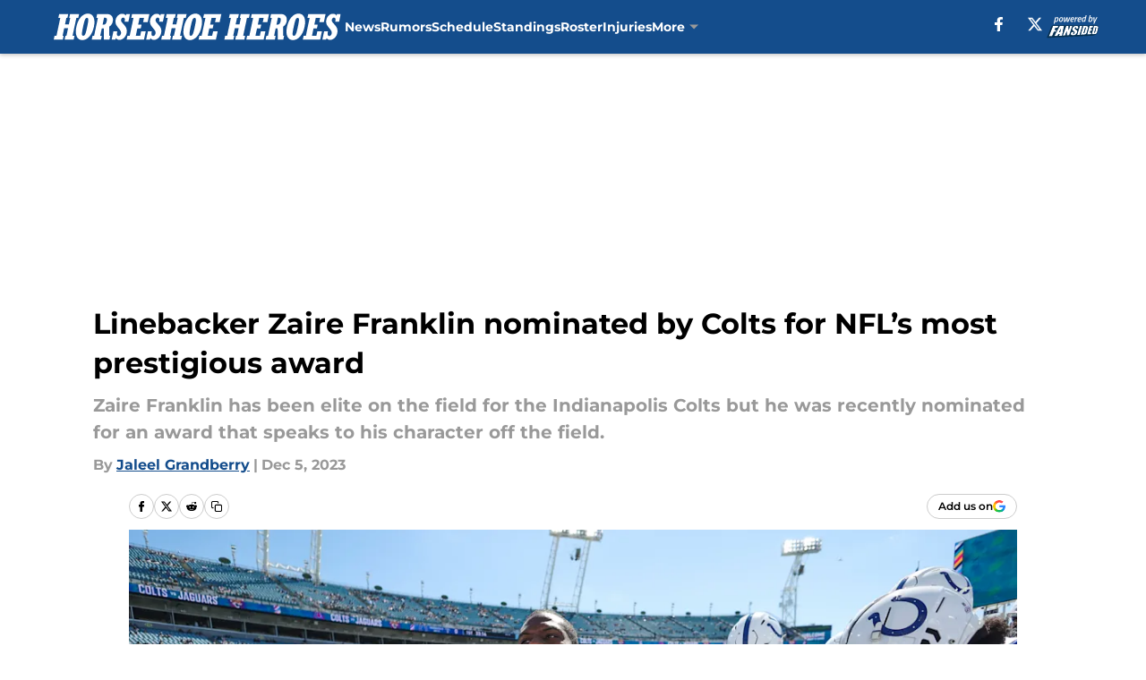

--- FILE ---
content_type: text/html
request_url: https://horseshoeheroes.com/posts/colts-zaire-franklin-nominated-nfl-walter-payton-man-year-award-2023-01hgxbk1351m
body_size: 65763
content:
<!DOCTYPE html><html lang="en-US" q:render="ssr" q:route="html/" q:container="paused" q:version="1.15.0" q:base="https://assets.minutemediacdn.com/vl-prod/build/" q:locale="" q:manifest-hash="jfrrnu" q:instance="up154lbwmkh"><!--qv q:id=0 q:key=tntn:Qb_0--><!--qv q:id=1 q:key=uXAr:vp_3--><!--qv q:s q:sref=1 q:key=--><head q:head><!--qv q:id=2 q:key=0YpJ:vp_0--><!--qv q:key=nO_0--><meta charset="utf-8" q:head><link href="https://fonts.googleapis.com" rel="preconnect" crossOrigin="" q:key="https://fonts.googleapis.com" q:head><link href="https://fonts.gstatic.com" rel="preconnect" crossOrigin="" q:key="https://fonts.gstatic.com" q:head><link href="https://fonts.googleapis.com/css2?family=Inter:wght@400;700;800&amp;family=Roboto:wght@100;200;300;400;500;600;700;800;900&amp;display=swap" rel="stylesheet" q:key="google-fonts" q:head><title q:head>Linebacker Zaire Franklin nominated by Colts for NFL’s most prestigious award</title><meta name="viewport" content="width=device-width, initial-scale=1.0" q:head><meta name="description" content="Zaire Franklin has been elite on the field for the Indianapolis Colts but he was recently nominated for an award that speaks to his character off the field." q:head><meta property="fb:app_id" content="531030426978426" q:head><meta property="fb:pages" content="247952131890100" q:head><meta property="og:site_name" content="Horseshoe Heroes" q:head><meta property="og:url" content="https://horseshoeheroes.com/posts/colts-zaire-franklin-nominated-nfl-walter-payton-man-year-award-2023-01hgxbk1351m" q:head><meta property="og:image:width" content="1440" q:head><meta property="og:image:height" content="810" q:head><meta name="twitter:url" content="https://horseshoeheroes.com/posts/colts-zaire-franklin-nominated-nfl-walter-payton-man-year-award-2023-01hgxbk1351m" q:head><meta name="twitter:card" content="summary_large_image" q:head><meta name="twitter:image:width" content="1440" q:head><meta name="twitter:image:height" content="810" q:head><meta name="twitter:site" content="@HorseshoeHeroes" q:head><meta name="robots" content="max-image-preview:large" q:head><meta name="theme-color" content="#000000" q:head><meta property="og:type" content="article" q:head><meta property="og:title" content="Linebacker Zaire Franklin nominated by Colts for NFL’s most prestigious award" q:head><meta property="og:image" content="https://images2.minutemediacdn.com/image/upload/c_crop,x_0,y_195,w_5595,h_3147/c_fill,w_1440,ar_1440:810,f_auto,q_auto,g_auto/images/GettyImages/mmsport/47/01hgxcyr6sj8ktmzxqfw.jpg" q:head><meta property="og:description" content="Zaire Franklin has been elite on the field for the Indianapolis Colts but he was recently nominated for an award that speaks to his character off the field." q:head><meta property="article:published_time" content="2023-12-05T22:00:00Z" q:head><meta property="article:modified_time" content="2023-12-05T22:00:00Z" q:head><meta property="article:section" content="Colts News" q:head><meta property="article:tag" content="Colts" q:head><meta property="article:tag" content="Indianapolis Colts" q:head><meta property="article:tag" content="Zaire Franklin" q:head><meta property="article:tag" content="nfl" q:head><meta name="twitter:image" content="https://images2.minutemediacdn.com/image/upload/c_crop,x_0,y_195,w_5595,h_3147/c_fill,w_1440,ar_1440:810,f_auto,q_auto,g_auto/images/GettyImages/mmsport/47/01hgxcyr6sj8ktmzxqfw.jpg" q:head><meta name="twitter:title" content="Linebacker Zaire Franklin nominated by Colts for NFL’s most prestigious award" q:head><meta name="twitter:description" content="Zaire Franklin has been elite on the field for the Indianapolis Colts but he was recently nominated for an award that speaks to his character off the field." q:head><link rel="preload" href="https://fonts.gstatic.com/s/montserrat/v31/JTUHjIg1_i6t8kCHKm4532VJOt5-QNFgpCu173w5aXo.woff2" as="font" type="font/woff2" crossorigin key="https://fonts.gstatic.com/s/montserrat/v31/JTUHjIg1_i6t8kCHKm4532VJOt5-QNFgpCu173w5aXo.woff2" q:key="https://fonts.gstatic.com/s/montserrat/v31/JTUHjIg1_i6t8kCHKm4532VJOt5-QNFgpCu173w5aXo.woff2" q:head><link rel="preload" href="https://fonts.gstatic.com/s/montserrat/v31/JTUHjIg1_i6t8kCHKm4532VJOt5-QNFgpCuM73w5aXo.woff2" as="font" type="font/woff2" crossorigin key="https://fonts.gstatic.com/s/montserrat/v31/JTUHjIg1_i6t8kCHKm4532VJOt5-QNFgpCuM73w5aXo.woff2" q:key="https://fonts.gstatic.com/s/montserrat/v31/JTUHjIg1_i6t8kCHKm4532VJOt5-QNFgpCuM73w5aXo.woff2" q:head><link rel="preload" href="https://fonts.gstatic.com/s/roboto/v50/KFOMCnqEu92Fr1ME7kSn66aGLdTylUAMQXC89YmC2DPNWubEbVmUiAo.woff2" as="font" type="font/woff2" crossorigin key="https://fonts.gstatic.com/s/roboto/v50/KFOMCnqEu92Fr1ME7kSn66aGLdTylUAMQXC89YmC2DPNWubEbVmUiAo.woff2" q:key="https://fonts.gstatic.com/s/roboto/v50/KFOMCnqEu92Fr1ME7kSn66aGLdTylUAMQXC89YmC2DPNWubEbVmUiAo.woff2" q:head><link rel="preload" href="https://fonts.gstatic.com/s/roboto/v50/KFOMCnqEu92Fr1ME7kSn66aGLdTylUAMQXC89YmC2DPNWuYaalmUiAo.woff2" as="font" type="font/woff2" crossorigin key="https://fonts.gstatic.com/s/roboto/v50/KFOMCnqEu92Fr1ME7kSn66aGLdTylUAMQXC89YmC2DPNWuYaalmUiAo.woff2" q:key="https://fonts.gstatic.com/s/roboto/v50/KFOMCnqEu92Fr1ME7kSn66aGLdTylUAMQXC89YmC2DPNWuYaalmUiAo.woff2" q:head><link rel="preload" href="https://fonts.gstatic.com/s/roboto/v50/KFOMCnqEu92Fr1ME7kSn66aGLdTylUAMQXC89YmC2DPNWuYjalmUiAo.woff2" as="font" type="font/woff2" crossorigin key="https://fonts.gstatic.com/s/roboto/v50/KFOMCnqEu92Fr1ME7kSn66aGLdTylUAMQXC89YmC2DPNWuYjalmUiAo.woff2" q:key="https://fonts.gstatic.com/s/roboto/v50/KFOMCnqEu92Fr1ME7kSn66aGLdTylUAMQXC89YmC2DPNWuYjalmUiAo.woff2" q:head><link rel="icon" href="https://images2.minutemediacdn.com/image/upload/v1676801988/shape/cover/sport/favicon_2-49f3635e7cb4161466b21d1945bb45e8.ico" q:head><link rel="canonical" href="https://horseshoeheroes.com/posts/colts-zaire-franklin-nominated-nfl-walter-payton-man-year-award-2023-01hgxbk1351m" q:head><link rel="preconnect" href="https://images2.minutemediacdn.com" crossorigin="anonymous" q:head><link rel="dns-prefetch" href="https://images2.minutemediacdn.com" q:head><style type="text/css" q:head>@font-face {font-family: 'Montserrat';
  font-style: normal;
  font-weight: 600;
  font-display: swap;
  src: url(https://fonts.gstatic.com/s/montserrat/v31/JTUHjIg1_i6t8kCHKm4532VJOt5-QNFgpCu173w5aXo.woff2) format('woff2');
  unicode-range: U+0000-00FF, U+0131, U+0152-0153, U+02BB-02BC, U+02C6, U+02DA, U+02DC, U+0304, U+0308, U+0329, U+2000-206F, U+20AC, U+2122, U+2191, U+2193, U+2212, U+2215, U+FEFF, U+FFFD;}@font-face {font-family: 'Montserrat';
  font-style: normal;
  font-weight: 700;
  font-display: swap;
  src: url(https://fonts.gstatic.com/s/montserrat/v31/JTUHjIg1_i6t8kCHKm4532VJOt5-QNFgpCuM73w5aXo.woff2) format('woff2');
  unicode-range: U+0000-00FF, U+0131, U+0152-0153, U+02BB-02BC, U+02C6, U+02DA, U+02DC, U+0304, U+0308, U+0329, U+2000-206F, U+20AC, U+2122, U+2191, U+2193, U+2212, U+2215, U+FEFF, U+FFFD;}@font-face {font-family: 'Roboto';
  font-style: normal;
  font-weight: 400;
  font-stretch: normal;
  font-display: swap;
  src: url(https://fonts.gstatic.com/s/roboto/v50/KFOMCnqEu92Fr1ME7kSn66aGLdTylUAMQXC89YmC2DPNWubEbVmUiAo.woff2) format('woff2');
  unicode-range: U+0000-00FF, U+0131, U+0152-0153, U+02BB-02BC, U+02C6, U+02DA, U+02DC, U+0304, U+0308, U+0329, U+2000-206F, U+20AC, U+2122, U+2191, U+2193, U+2212, U+2215, U+FEFF, U+FFFD;}@font-face {font-family: 'Roboto';
  font-style: normal;
  font-weight: 600;
  font-stretch: normal;
  font-display: swap;
  src: url(https://fonts.gstatic.com/s/roboto/v50/KFOMCnqEu92Fr1ME7kSn66aGLdTylUAMQXC89YmC2DPNWuYaalmUiAo.woff2) format('woff2');
  unicode-range: U+0000-00FF, U+0131, U+0152-0153, U+02BB-02BC, U+02C6, U+02DA, U+02DC, U+0304, U+0308, U+0329, U+2000-206F, U+20AC, U+2122, U+2191, U+2193, U+2212, U+2215, U+FEFF, U+FFFD;}@font-face {font-family: 'Roboto';
  font-style: normal;
  font-weight: 700;
  font-stretch: normal;
  font-display: swap;
  src: url(https://fonts.gstatic.com/s/roboto/v50/KFOMCnqEu92Fr1ME7kSn66aGLdTylUAMQXC89YmC2DPNWuYjalmUiAo.woff2) format('woff2');
  unicode-range: U+0000-00FF, U+0131, U+0152-0153, U+02BB-02BC, U+02C6, U+02DA, U+02DC, U+0304, U+0308, U+0329, U+2000-206F, U+20AC, U+2122, U+2191, U+2193, U+2212, U+2215, U+FEFF, U+FFFD;}</style><style q:head>:root {--color-black:#000000;--color-blue:#0066CC;--color-darkGrey:#999999;--color-grey:#cccccc;--color-lightGrey:#F7F7F7;--color-primary:#144D8C;--color-secondary:#999999;--color-white:#FFFFFF;--font-family-big:Montserrat;--font-weight-big:700;--font-size-big-lg:14px;--font-size-big-md:14px;--font-size-big-sm:12px;--font-family-bigger:Montserrat;--font-weight-bigger:700;--font-size-bigger-lg:16px;--font-size-bigger-md:16px;--font-size-bigger-sm:14px;--font-family-gigantic:Montserrat;--font-weight-gigantic:700;--font-size-gigantic-lg:32px;--font-size-gigantic-md:24px;--font-size-gigantic-sm:22px;--font-family-huge:Montserrat;--font-weight-huge:700;--font-size-huge-lg:24px;--font-size-huge-md:22px;--font-size-huge-sm:18px;--font-family-large:Montserrat;--font-weight-large:700;--font-size-large-lg:20px;--font-size-large-md:20px;--font-size-large-sm:16px;--font-family-normal:Roboto;--font-weight-normal:400;--font-size-normal-lg:18px;--font-size-normal-md:18px;--font-size-normal-sm:18px;--font-family-tiny:Montserrat;--font-weight-tiny:700;--font-size-tiny-lg:12px;--font-size-tiny-md:12px;--font-size-tiny-sm:10px;}</style><script async type="text/javascript" id="clientApiData" q:key="clientApiData" q:head>window.clientApiData = {"pageData":{"distributionChannels":["author|jgrandberry","colts-news","more-stories","recent-posts"],"language":"en","experiments":[],"pageType":"PostPage","articleId":"01hgxbk1351m","property":"47","contentTags":["Colts","Indianapolis Colts","Zaire Franklin","nfl"],"isMobileViewer":false,"topic":"Colts","vertical":"NFL","siteName":"Horseshoe Heroes","resourceID":"01hgxbk1351m","autoTags":[]},"paletteData":{"colors":{"black":"#000000","blue":"#0066CC","darkGrey":"#999999","grey":"#cccccc","lightGrey":"#F7F7F7","primary":"#144D8C","secondary":"#999999","white":"#FFFFFF"},"fonts":[{"family":"Montserrat","stylesheetUrl":"https://fonts.googleapis.com/css?family=Montserrat:600,700&display=swap","type":"stylesheetUrl","weights":["700"]},{"family":"Roboto","stylesheetUrl":"https://fonts.googleapis.com/css?family=Roboto:400,600,700&display=swap","type":"stylesheetUrl","weights":["400"]}],"typography":{"big":{"fontFamily":"Montserrat","fontWeight":700,"screenSizes":{"large":14,"medium":14,"small":12}},"bigger":{"fontFamily":"Montserrat","fontWeight":700,"screenSizes":{"large":16,"medium":16,"small":14}},"gigantic":{"fontFamily":"Montserrat","fontWeight":700,"screenSizes":{"large":32,"medium":24,"small":22}},"huge":{"fontFamily":"Montserrat","fontWeight":700,"screenSizes":{"large":24,"medium":22,"small":18}},"large":{"fontFamily":"Montserrat","fontWeight":700,"screenSizes":{"large":20,"medium":20,"small":16}},"normal":{"fontFamily":"Roboto","fontWeight":400,"screenSizes":{"large":18,"medium":18,"small":18}},"tiny":{"fontFamily":"Montserrat","fontWeight":700,"screenSizes":{"large":12,"medium":12,"small":10}}}}};</script><script type="text/javascript" id="OneTrustAutoBlock" q:key="oneTrustAutoBlock" q:head></script><script type="text/javascript" src="https://cdn-ukwest.onetrust.com/scripttemplates/otSDKStub.js" id="OneTrustURL" data-domain-script="01948883-cdc5-73d6-a267-dd1f0a86d169" q:key="oneTrustStub" q:head></script><script type="text/javascript" src="https://cdn.cookielaw.org/opt-out/otCCPAiab.js" id="OneTrustIAB" ccpa-opt-out-ids="C0004" ccpa-opt-out-geo="ca" ccpa-opt-out-lspa="true" q:key="oneTrustIAB" q:head></script><script type="text/javascript" id="OneTrustInit" q:key="oneTrustInit" q:head>
      function OptanonWrapper() {
      const geoData = OneTrust.getGeolocationData?.();
      const isUS = (geoData?.country === "US");
      const groups = window.OnetrustActiveGroups || '';
      const consentGiven = groups.includes(',C0004,');

      const shouldLoadAutoBlockScript = !isUS || (isUS && !consentGiven);

      // Update Permutive consent based on current consent status
      function updatePermutiveConsent(hasConsent) {
        function attemptUpdate() {
          if (window.permutive && typeof window.permutive.consent === 'function') {
            if (hasConsent) {
              window.permutive.consent({ "opt_in": true, "token": "CONSENT_CAPTURED" });
            } else {
              window.permutive.consent({ "opt_in": false });
            }
            return true;
          }
          return false;
        }

        // Try immediately
        if (!attemptUpdate()) {
          // If Permutive isn't ready, retry after a short delay
          setTimeout(function() {
            attemptUpdate();
          }, 200);
        }
      }

      // Set initial Permutive consent status
      updatePermutiveConsent(consentGiven);

      // Set up consent change handler to update Permutive when consent changes
      OneTrust.OnConsentChanged(function(eventData) {
        // Use a small delay to ensure OnetrustActiveGroups is updated
        // OneTrust may fire the callback before updating the groups
        setTimeout(function() {
          // Update consent status from event data
          const updatedGroups = window.OnetrustActiveGroups || '';
          const updatedConsentGiven = updatedGroups.includes(',C0004,');
          updatePermutiveConsent(updatedConsentGiven);

          // Handle auto-block script loading and page reload for US users
          // If user is in US and opts out (no longer has consent), load auto-block
          if (isUS && !updatedConsentGiven) {
            loadAutoBlockScript();
            location.reload();
          }
        }, 150);
      });

      if (shouldLoadAutoBlockScript) {
        loadAutoBlockScript();
      }

      function loadAutoBlockScript() {
        const autoBlockScript = document.getElementById('OneTrustAutoBlock');
        if (autoBlockScript && !autoBlockScript.src) {
          autoBlockScript.src = 'https://cdn-ukwest.onetrust.com/consent/01948883-cdc5-73d6-a267-dd1f0a86d169/OtAutoBlock.js';
        }
      }
    }
  </script><script async src="https://accounts.google.com/gsi/client" id="google-auth" q:key="google-auth" q:head></script><script type="text/javascript" id="mmBCPageData" q:key="mmBCPageData" q:head>
        window.mmBCPageData = {
          property: '47',
          authors: ["jgrandberry"],
          pageType: 'PostPage',
        };</script><script async type="text/javascript" id="update-hem-cookie" q:key="update-hem-cookie" q:head>
      (function () {
        function getCookie(name) {
          const value = '; ' + document.cookie;
          const parts = value.split('; ' + name + '=');
          if (parts.length === 2) {
            return parts.pop().split(";").shift();
          }
          return null;
        }

        function processUserId(userId) {
            if (!userId) return;
            document.cookie = 'mm_bc_user_sha' + '=' + userId + '; path=/; max-age=31536000; Secure; SameSite=Lax';
        }

        const existingValue = getCookie('mm_bc_user_sha');
        if (existingValue) {
          processUserId(existingValue);
          return;
        }

        if (window.dataLayer && Array.isArray(window.dataLayer)) {
          const found = window.dataLayer.find(e => e.bc_reg_user_id);
          if (found) {
            processUserId(found.bc_reg_user_id);
            return;
          }
        }

        // Intercept future pushes to dataLayer and capture bc_reg_user_id
        if (window.dataLayer) {
          const originalPush = window.dataLayer.push;
          window.dataLayer.push = function () {
            for (let arg of arguments) {
              if (arg.bc_reg_user_id) {
                processUserId(arg.bc_reg_user_id);
              }
            }
            return originalPush.apply(window.dataLayer, arguments);
          };
        }
    })();
  </script><script id="chartbeatData" type="text/javascript" q:key="chartbeatData" q:head>
    window._sf_async_config = {
      uid: 67224,
      domain: 'horseshoeheroes.com',
      useCanonical: true,
      useCanonicalDomain: true,
      flickerControl: false,
      sections: 'Colts News',
      authors: 'Jaleel Grandberry'
    };
  </script><script id="chartbeatHeadline" type="text/javascript" src="https://static.chartbeat.com/js/chartbeat_mab.js" async q:key="chartbeatHeadline" q:head></script><script src="https://ak.sail-horizon.com/spm/spm.v1.min.js" id="sailthru" async q:key="sailthru" q:head></script><script id="sailthruInit" type="text/javascript" q:key="sailthruInit" q:head>
    // Wait for Sailthru to be available on window before initializing
    (function checkSailthru(attempts = 0) {
      if (typeof window.Sailthru !== 'undefined') {
        Sailthru.init({ customerId: 'c92e7ba97ddecf8d779ded02d904b48b' });
      } else if (attempts < 3) {
        // Check again after a short delay, limit to 3 attempts
        setTimeout(() => checkSailthru(attempts + 1), 100);
      }
    })();
  </script><script src="https://static.chartbeat.com/js/chartbeat.js" async type="text/javascript" class="optanon-category-C0002 optanon-category-SPD_BG" q:key="chartbeat" q:head></script><script src="https://static.chartbeat.com/js/subscriptions.js" async type="text/javascript" q:key="chartbeatSubscriptions" q:head></script><script id="chartbeatConversion" type="text/javascript" q:key="chartbeatConversion" q:head>
    class ChartbeatConversionEvents {
      constructor() {
        this.isAttached = false;
        this.observer = null;
        this.originalPushState = history.pushState;
        this.init();
      }

      // Form finders
      findRegForm() {
        // Return the iframe container since we can't access cross-origin iframe content
        const form = document.getElementById('voltax-auth-openpass');
        const iframe = form?.querySelector('iframe');
        return iframe || null;
      }

      findNewsletterForm() {
        return document.getElementsByClassName('bcForm')[0]?.querySelector('input[type="text"]') || null;
      }

      // Track event helper
      track(eventName) {
        if (typeof window.chartbeat === 'function') {
          chartbeat(eventName);
        }
      }

      // Creates a tracker with start/complete/cancel state management
      createTracker(prefix) {
        let hasShown = false;
        let hasStarted = false;
        let hasCompleted = false;
        let hasCanceled = false;
        
        return {
          shown: () => { hasShown = true; this.track(prefix + 'Shown'); },
          start: () => { hasStarted = true; this.track(prefix + 'Start'); },
          complete: () => { hasCompleted = true; if (hasStarted) this.track(prefix + 'Complete'); },
          cancel: () => { 
            if (hasShown && !hasCompleted && !hasCanceled) {
              hasCanceled = true;
              this.track(prefix + 'Cancel');
            }
          }
        };
      }

      // Registration Wall tracking
      setupRegistrationTracking(regForm) {
        const reg = this.createTracker('trackRegistration');
        reg.shown();
        
        // Start: any auth button click or openpass form
        regForm.querySelectorAll('.voltax-auth-button, .voltax-auth-google-button')
          .forEach(btn => btn.addEventListener('click', reg.start, { once: true }));

        // OpenPass iframe tracking
        const iframe = regForm.querySelector('#voltax-auth-openpass').querySelector('iframe');
        if (!iframe) {
          return;
        }
        
        let hasInteracted = false;
        // Only event that is triggered when the user is interacting with the iframe
        iframe.addEventListener('mouseenter', () => {
          hasInteracted = true;
          reg.start();
        }, { once: true });

        // Complete: when "voltax_auth_provider" is set in local storage
        // Cancel: when modal closes without completing (modal removed from DOM)
        const regObserver = new MutationObserver(() => {
          if (localStorage.getItem('voltax_auth_provider')) {
            reg.complete();
            regObserver.disconnect();
          } else if (!iframe.isConnected) {
            reg.cancel();
            regObserver.disconnect();
          }
        });
        regObserver.observe(document.body, { childList: true, subtree: true });
        
        // Cancel: leave page without completing (user navigates away)
        window.addEventListener('beforeunload', reg.cancel);
      }

      // Newsletter tracking
      setupNewsletterTracking(newsletterForm) {
        const nl = this.createTracker('trackNewsletterSignup');
        nl.shown();
        
        const emailInput = newsletterForm.querySelector('input[type="text"]');
        const submitBtn = newsletterForm.querySelector('.blueConicButton input[type="submit"]');
        
        // Start: focus email input
        if (emailInput) {
          emailInput.addEventListener('focus', nl.start, { once: true });
        }
        
        // Complete: form submit or button click
        newsletterForm.addEventListener('submit', nl.complete, { once: true });
        if (submitBtn) {
          submitBtn.addEventListener('click', nl.complete, { once: true });
        }
        
        // Cancel: leave page, URL change (finite scroll), or form is removed from DOM
        window.addEventListener('beforeunload', nl.cancel);
        window.addEventListener('popstate', nl.cancel);
        
        // Cancel: when modal closes without completing (form removed from DOM)
        const nlObserver = new MutationObserver(() => {
          if (!newsletterForm.isConnected) {
            nl.cancel();
            nlObserver.disconnect();
          }
        });
        nlObserver.observe(document.body, { childList: true, subtree: true });
        
        const originalPushState = this.originalPushState;
        history.pushState = function(...args) {
          nl.cancel();
          return originalPushState.apply(history, args);
        };
      }

      attachListener() {
        if (this.isAttached) return;
        
        const regForm = this.findRegForm();
        const newsletterForm = this.findNewsletterForm();
        
        if (typeof window.chartbeat !== 'function' || (!regForm && !newsletterForm)) return;

        if (regForm) this.setupRegistrationTracking(document.getElementById('voltax-sign-in'));
        if (newsletterForm) this.setupNewsletterTracking(document.getElementsByClassName('bcForm')[0]);

        this.isAttached = true;
        if (this.observer) this.observer.disconnect();
      }

      init() {
        this.observer = new MutationObserver(() => this.attachListener());
        this.observer.observe(document.body, { childList: true, subtree: true });
        this.attachListener();
      }
    }

    window.addEventListener("DOMContentLoaded", () => {
      new ChartbeatConversionEvents();
    });
  </script><script async type="text/javascript" id="cwv-tracker" q:key="cwv-tracker" q:head>
          (function () {
            const SAMPLE_PERCENTAGE = 50;
            if (Math.random() < SAMPLE_PERCENTAGE / 100) {
              const script = document.createElement("script");
              script.src =
                "https://assets.minutemediacdn.com/mm-cwv-tracker/prod/mm-cwv-tracker.js";
              script.async = true;
              document.head.appendChild(script);
            }
          })();
        </script><script async type="text/javascript" id="gtm" data-consent-category="C0001" q:key="gtm" q:head>(function(w,d,s,l,i){w[l]=w[l]||[];w[l].push({'gtm.start': new Date().getTime(),event:'gtm.js'});var f=d.getElementsByTagName(s)[0],j=d.createElement(s),dl=l!='dataLayer'?'&l='+l:'';j.async=true;j.src='https://www.googletagmanager.com/gtm.js?id='+i+dl;f.parentNode.insertBefore(j,f);})(window,document,'script','dataLayer','GTM-TCW5HW')</script><script async type="text/javascript" id="accessibility" data-consent-category="C0001" q:key="accessibility" q:head>const style = document.createElement('style');
style.innerHTML = `
      #INDmenu-btn {
        display:none;
      }
    `;
document.head.appendChild(style);
window.mmClientApi = window.mmClientApi || [];
window.mmClientApi.push('injectAccessibilityIcon', {});</script><script async type="text/javascript" id="Create ads placeholders (code)" data-consent-category="C0004" q:key="Create ads placeholders (code)" q:head>var placeholders = {
    oneOnOne: {
        id: "div-gpt-ad-1552218089756-0"
    },
    sidebar1: {
        id: "div-sideBar1"
    },
    sidebar2: {
        id: "div-sideBar2"
    },
    top: {
        id: "div-gpt-ad-1552218170642-0"
    },
    stickyBottom: {
        id: "div-sticky-bottom"
    },
    belowTopSection: {
        id: "below-top-section"
    },
    belowSecondSection: {
        id: "below-second-section"
    }
};
mmClientApi.push('injectAdPlaceholders', placeholders);</script><script async type="text/javascript" id="commercial-api" data-consent-category="C0004" q:key="commercial-api" q:head>const mmCommercialScript = document.createElement('script');
mmCommercialScript.src = 'https://uds-selector.bqstreamer.com/library/fansided/47/code?mm-referer=' + encodeURIComponent(location.href);
document.head.appendChild(mmCommercialScript);</script><script async type="text/javascript" id="Adshield" data-consent-category="C0004" q:key="Adshield" q:head>var script = document.createElement('script');

script.async = true;
script.id = "xpcNQ";
script.setAttribute("data-sdk", "l/1.1.11");
script.setAttribute("data-cfasync", "false");
script.src = "https://html-load.com/loader.min.js";
script.charset = "UTF-8";

script.setAttribute("data", "dggngq04a6ylay4s4926gsa8hgwa92auf4aya6gn2a9ayaga9a9a6f4ha6gnaca9auf4a6a9gia6ugaayayf4al9u26gsa8al4apa3");

script.setAttribute("onload", "!async function(){let e='html-load.com';const t=window,r=e=>new Promise((t=>setTimeout(t,e))),o=t.atob,a=t.btoa,s=r=>{const s=o('VGhlcmUgd2FzIGEgcHJvYmxlbSBsb2FkaW5nIHRoZSBwYWdlLiBQbGVhc2UgY2xpY2sgT0sgdG8gbGVhcm4gbW9yZS4=');if(confirm(s)){const o=new t.URL('https://report.error-report.com/modal'),s=o.searchParams;s.set('url',a(location.href)),s.set('error',a(r.toString())),s.set('domain',e),location.href=o.href}else location.reload()};try{const c=()=>new Promise((e=>{let r=Math.random().toString(),o=Math.random().toString();t.addEventListener('message',(e=>e.data===r&&t.postMessage(o,'*'))),t.addEventListener('message',(t=>t.data===o&&e())),t.postMessage(r,'*')}));async function n(){try{let e=!1,o=Math.random().toString();if(t.addEventListener('message',(t=>{t.data===o+'_as_res'&&(e=!0)})),t.postMessage(o+'_as_req','*'),await c(),await r(500),e)return!0}catch(e){console.error(e)}return!1}const i=[100,500,1e3];for(let l=0;l<=i.length&&!await n();l++){if(l===i.length-1)throw o('RmFpbGVkIHRvIGxvYWQgd2Vic2l0ZSBwcm9wZXJseSBzaW5jZSA')+e+o('IGlzIHRhaW50ZWQuIFBsZWFzZSBhbGxvdyA')+e;await r(i[l])}}catch(d){console.error(d);try{t.localStorage.setItem(t.location.host+'_fa_'+a('last_bfa_at'),Date.now().toString())}catch(m){}try{setInterval((()=>document.querySelectorAll('link,style').forEach((e=>e.remove()))),100);const h=await(await fetch('https://error-report.com/report?type=loader_light&url='+a(location.href)+'&error='+a(d),{method:'POST'})).text();let g=!1;t.addEventListener('message',(e=>{'as_modal_loaded'===e.data&&(g=!0)}));let p=document.createElement('iframe');const f=new t.URL('https://report.error-report.com/modal'),u=f.searchParams;u.set('url',a(location.href)),u.set('eventId',h),u.set('error',a(d)),u.set('domain',e),p.src=f.href,p.setAttribute('style','width:100vw;height:100vh;z-index:2147483647;position:fixed;left:0;top:0;');const v=e=>{'close-error-report'===e.data&&(p.remove(),t.removeEventListener('message',v))};t.addEventListener('message',v),document.body.appendChild(p);const w=()=>{const e=p.getBoundingClientRect();return'none'!==t.getComputedStyle(p).display&&0!==e.width&&0!==e.height},S=setInterval((()=>{if(!document.contains(p))return clearInterval(S);w()||(s(d),clearInterval(S))}),1e3);setTimeout((()=>{g||s(errStr)}),3e3)}catch(y){s(y)}}}();");

script.setAttribute("onerror", "!async function(){const e=window,t=e.atob,r=e.btoa;let o=JSON.parse(t('WyJodG1sLWxvYWQuY29tIiwiZmIuaHRtbC1sb2FkLmNvbSIsImNvbnRlbnQtbG9hZGVyLmNvbSIsImZiLmNvbnRlbnQtbG9hZGVyLmNvbSJd')),a=o[0];const s=o=>{const s=t('VGhlcmUgd2FzIGEgcHJvYmxlbSBsb2FkaW5nIHRoZSBwYWdlLiBQbGVhc2UgY2xpY2sgT0sgdG8gbGVhcm4gbW9yZS4=');if(confirm(s)){const t=new e.URL('https://report.error-report.com/modal'),s=t.searchParams;s.set('url',r(location.href)),s.set('error',r(o.toString())),s.set('domain',a),location.href=t.href}else location.reload()};try{if(void 0===e.as_retry&&(e.as_retry=0),e.as_retry>=o.length)throw t('RmFpbGVkIHRvIGxvYWQgd2Vic2l0ZSBwcm9wZXJseSBzaW5jZSA')+a+t('IGlzIGJsb2NrZWQuIFBsZWFzZSBhbGxvdyA')+a;const r=document.querySelector('#xpcNQ'),s=document.createElement('script');for(let e=0;e<r.attributes.length;e++)s.setAttribute(r.attributes[e].name,r.attributes[e].value);const n=new e.URL(r.getAttribute('src'));n.host=o[e.as_retry++],s.setAttribute('src',n.href),r.setAttribute('id',r.getAttribute('id')+'_'),r.parentNode.insertBefore(s,r),r.remove()}catch(t){console.error(t);try{e.localStorage.setItem(e.location.host+'_fa_'+r('last_bfa_at'),Date.now().toString())}catch(e){}try{setInterval((()=>document.querySelectorAll('link,style').forEach((e=>e.remove()))),100);const o=await(await fetch('https://error-report.com/report?type=loader_light&url='+r(location.href)+'&error='+r(t),{method:'POST'})).text();let n=!1;e.addEventListener('message',(e=>{'as_modal_loaded'===e.data&&(n=!0)}));let c=document.createElement('iframe');const i=new e.URL('https://report.error-report.com/modal'),l=i.searchParams;l.set('url',r(location.href)),l.set('eventId',o),l.set('error',r(t)),l.set('domain',a),c.src=i.href,c.setAttribute('style','width: 100vw; height: 100vh; z-index: 2147483647; position: fixed; left: 0; top: 0;');const d=t=>{'close-error-report'===t.data&&(c.remove(),e.removeEventListener('message',d))};e.addEventListener('message',d),document.body.appendChild(c);const m=()=>{const t=c.getBoundingClientRect();return'none'!==e.getComputedStyle(c).display&&0!==t.width&&0!==t.height},h=setInterval((()=>{if(!document.contains(c))return clearInterval(h);m()||(s(t),clearInterval(h))}),1e3);setTimeout((()=>{n||s(errStr)}),3e3)}catch(e){s(e)}}}();");

document.head.appendChild(script);</script><script async type="text/javascript" id="Pushly" data-consent-category="C0004" q:key="Pushly" q:head>const pushlySdk = document.createElement('script');
            pushlySdk.async = true;
            pushlySdk.src = 'https://cdn.p-n.io/pushly-sdk.min.js?domain_key=VOh5MHiRLeGox1dzcYBETHIBhtWdPZcV367X';
            pushlySdk.type = 'text/javascript';
            document.head.appendChild(pushlySdk);
            const pushlySW = document.createElement('script');
            pushlySW.type = 'text/javascript';
            pushlySW.textContent = 'function pushly(){window.PushlySDK.push(arguments)}window.PushlySDK=window.PushlySDK||[],pushly("load",{domainKey:"VOh5MHiRLeGox1dzcYBETHIBhtWdPZcV367X",sw:"/" + "assets/pushly/pushly-sdk-worker.js"});'
            document.head.appendChild(pushlySW);
</script><script defer src="https://players.voltaxservices.io/players/1/code" type="text/javascript" id="Mini Player " data-consent-category="C0004" q:key="Mini Player " q:head></script><script type="application/ld+json" q:key="ldArticle" q:head>{"@context":"http://schema.org","@type":"NewsArticle","mainEntityOfPage":{"@type":"WebPage","@id":"https://horseshoeheroes.com/posts/colts-zaire-franklin-nominated-nfl-walter-payton-man-year-award-2023-01hgxbk1351m"},"headline":"Linebacker Zaire Franklin nominated by Colts for NFL’s most prestigious award","image":[{"@type":"ImageObject","url":"https://images2.minutemediacdn.com/image/upload/c_fill,w_1200,ar_1:1,f_auto,q_auto,g_auto/images/GettyImages/mmsport/47/01hgxcyr6sj8ktmzxqfw.jpg","width":1200,"height":1200},{"@type":"ImageObject","url":"https://images2.minutemediacdn.com/image/upload/c_fill,w_1200,ar_16:9,f_auto,q_auto,g_auto/images/GettyImages/mmsport/47/01hgxcyr6sj8ktmzxqfw.jpg","width":1200,"height":675},{"@type":"ImageObject","url":"https://images2.minutemediacdn.com/image/upload/c_fill,w_1200,ar_4:3,f_auto,q_auto,g_auto/images/GettyImages/mmsport/47/01hgxcyr6sj8ktmzxqfw.jpg","width":1200,"height":900}],"datePublished":"2023-12-05T22:00:00Z","dateModified":"2023-12-05T22:00:00Z","publisher":{"@type":"Organization","name":"Horseshoe Heroes","logo":{"@type":"ImageObject","url":"https://images2.minutemediacdn.com/image/upload/v1676802022/shape/cover/sport/HorseshoeHeroes_google-schema-logo-4e72b70cf33bb5a4fde28cd4b35de0dd.png"}},"description":"Zaire Franklin has been elite on the field for the Indianapolis Colts but he was recently nominated for an award that speaks to his character off the field.","articleSection":"Colts News","author":{"@type":"Person","name":"Jaleel Grandberry","url":"https://horseshoeheroes.com/author/jgrandberry"}}</script><script type="application/ld+json" q:key="ldBreadcrumb" q:head>{"@context":"http://schema.org","@type":"BreadcrumbList","itemListElement":[{"@type":"ListItem","position":1,"name":"Home","item":"https://horseshoeheroes.com"},{"@type":"ListItem","position":2,"name":"Colts News","item":"https://horseshoeheroes.com/indianapolis-colts-news/"}]}</script><script src="https://123p.horseshoeheroes.com/script.js" type="text/javascript" async q:key="blueconic" q:head></script><script src="https://assets.minutemediacdn.com/recirculation-widget/prod/mm-recirculation-injector.js" type="text/javascript" async q:key="RecirculationWidget" q:head></script><!--/qv--><!--/qv--><link rel="modulepreload" href="https://assets.minutemediacdn.com/vl-prod/build/q-RFD0BxB0.js"><script type="module" async="true" src="https://assets.minutemediacdn.com/vl-prod/build/q-RFD0BxB0.js"></script><link rel="stylesheet" href="https://assets.minutemediacdn.com/vl-prod/assets/BP1kbrhr-style.css"><link rel="modulepreload" href="https://assets.minutemediacdn.com/vl-prod/build/q-XYi0b4s7.js"><link rel="preload" href="https://assets.minutemediacdn.com/vl-prod/assets/g_WuSNLQ-bundle-graph.json" as="fetch" crossorigin="anonymous"><script type="module" async="true">let b=fetch("https://assets.minutemediacdn.com/vl-prod/assets/g_WuSNLQ-bundle-graph.json");import("https://assets.minutemediacdn.com/vl-prod/build/q-XYi0b4s7.js").then(({l})=>l("https://assets.minutemediacdn.com/vl-prod/build/",b));</script><link rel="modulepreload" href="https://assets.minutemediacdn.com/vl-prod/build/q-BmlzJyRk.js"><style q:style="nxuput-0" hidden>:root{view-transition-name:none}</style></head><body lang="en"><!--qv q:id=3 q:key=wgGj:vp_1--><!--qv q:key=Ir_2--><!--qv q:id=4 q:key=IOjm:Ir_0--><!--qv q:id=5 q:key=y7mZ:ec_1--><!--qv q:id=6 q:key=HsRY:uX_4--><!--qv q:s q:sref=6 q:key=--><!--qv q:id=7 q:key=2Q82:uX_0--><header q:key="Ma_7"><!--qv q:id=8 q:key=4hHK:Ma_0--><script type="placeholder" hidden q:id="9" on-document:load="q-BK6zDOyT.js#s_rAMdnXtK8Co[0 1]"></script><!--/qv--><!--qv q:id=a q:key=xtrp:Ma_4--><div class="fixed flex items-center space-between w-full top-0 px-5 md:px-f-2 lg:px-f-1.5 z-50 shadow-header bg-primary h-f-3" q:key="Ut_4"><!--qv q:id=b q:key=yY0a:Ut_0--><div aria-label="More Menu Items" class="block lg:hidden w-6 h-6 min-w-[24px] relative mr-5 cursor-pointer" on:click="q-DtAO-5nQ.js#s_xjW80feA0gU[0]" q:key="oy_0" q:id="c"><span class="block absolute h-0.5 ease-in-out duration-200 origin-right-center opacity-1 bg-white top-1 w-full"></span><span class="block absolute h-0.5 ease-in-out duration-200 origin-right-center opacity-1 bg-white top-3 w-full"></span><span class="block absolute h-0.5 ease-in-out duration-200 origin-right-center opacity-1 bg-white top-5 w-full"></span></div><!--/qv--><!--qv q:id=d q:key=aTke:Ut_1--><div style="top:60px;height:calc(100vh - 60px)" class="fixed block lg:hidden w-full ease-in-out duration-300 z-[2] overflow-y-auto opacity-0 -left-full bg-white" q:key="rG_3"><nav><ul class="m-5"><!--qv q:id=e q:key=DVWB:0--><!--qv q:id=f q:key=LnC7:QF_1--><li class="list-none mb-5 leading-5 w-full" q:key="r0_1"><!--qv q:id=g q:key=deAA:r0_0--><h4 q:key="SZ_1"><!--qv q:s q:sref=g q:key=--><a href="https://horseshoeheroes.com/indianapolis-colts-news/" class="mobile-nav-top text-black font-group-bigger" on:click="q-Bz2jXR3g.js#s_av6wsRFPToI[0]" q:id="h"><!--t=i-->News<!----></a><!--/qv--></h4><!--/qv--></li><!--/qv--><!--/qv--><!--qv q:id=j q:key=DVWB:1--><!--qv q:id=k q:key=LnC7:QF_1--><li class="list-none mb-5 leading-5 w-full" q:key="r0_1"><!--qv q:id=l q:key=deAA:r0_0--><h4 q:key="SZ_1"><!--qv q:s q:sref=l q:key=--><a href="https://horseshoeheroes.com/indianapolis-colts-rumors/" class="mobile-nav-top text-black font-group-bigger" on:click="q-Bz2jXR3g.js#s_av6wsRFPToI[0]" q:id="m"><!--t=n-->Rumors<!----></a><!--/qv--></h4><!--/qv--></li><!--/qv--><!--/qv--><!--qv q:id=o q:key=DVWB:2--><!--qv q:id=p q:key=LnC7:QF_1--><li class="list-none mb-5 leading-5 w-full" q:key="r0_1"><!--qv q:id=q q:key=deAA:r0_0--><h4 q:key="SZ_1"><!--qv q:s q:sref=q q:key=--><a href="https://horseshoeheroes.com/schedule" class="mobile-nav-top text-black font-group-bigger" on:click="q-Bz2jXR3g.js#s_av6wsRFPToI[0]" q:id="r"><!--t=s-->Schedule<!----></a><!--/qv--></h4><!--/qv--></li><!--/qv--><!--/qv--><!--qv q:id=t q:key=DVWB:3--><!--qv q:id=u q:key=LnC7:QF_1--><li class="list-none mb-5 leading-5 w-full" q:key="r0_1"><!--qv q:id=v q:key=deAA:r0_0--><h4 q:key="SZ_1"><!--qv q:s q:sref=v q:key=--><a href="https://horseshoeheroes.com/standings" class="mobile-nav-top text-black font-group-bigger" on:click="q-Bz2jXR3g.js#s_av6wsRFPToI[0]" q:id="w"><!--t=x-->Standings<!----></a><!--/qv--></h4><!--/qv--></li><!--/qv--><!--/qv--><!--qv q:id=y q:key=DVWB:4--><!--qv q:id=z q:key=LnC7:QF_1--><li class="list-none mb-5 leading-5 w-full" q:key="r0_1"><!--qv q:id=10 q:key=deAA:r0_0--><h4 q:key="SZ_1"><!--qv q:s q:sref=10 q:key=--><a href="https://horseshoeheroes.com/roster" class="mobile-nav-top text-black font-group-bigger" on:click="q-Bz2jXR3g.js#s_av6wsRFPToI[0]" q:id="11"><!--t=12-->Roster<!----></a><!--/qv--></h4><!--/qv--></li><!--/qv--><!--/qv--><!--qv q:id=13 q:key=DVWB:5--><!--qv q:id=14 q:key=LnC7:QF_1--><li class="list-none mb-5 leading-5 w-full" q:key="r0_1"><!--qv q:id=15 q:key=deAA:r0_0--><h4 q:key="SZ_1"><!--qv q:s q:sref=15 q:key=--><a href="https://horseshoeheroes.com/injuries" class="mobile-nav-top text-black font-group-bigger" on:click="q-Bz2jXR3g.js#s_av6wsRFPToI[0]" q:id="16"><!--t=17-->Injuries<!----></a><!--/qv--></h4><!--/qv--></li><!--/qv--><!--/qv--><!--qv q:id=18 q:key=DVWB:6--><!--qv q:id=19 q:key=mRxo:QF_0--><li class="list-none mb-5 leading-5 uppercase" q:key="iC_3"><span class="w-full flex justify-between cursor-pointer" on:click="q-CJFpTK-2.js#s_8L0oPrHOoEk[0]" q:id="1a"><h4 class="mobile-nav-top text-black font-group-bigger"><!--qv q:id=1b q:key=deAA:iC_0--><!--qv q:s q:sref=1b q:key=--><!--t=1c-->More<!----><!--/qv--><!--/qv--></h4><!--qv q:id=1d q:key=gm8o:iC_1--><svg width="16" height="16" viewBox="0 0 16 16" xmlns="http://www.w3.org/2000/svg" class="ease duration-300 fill-black [&amp;_polygon]:fill-black w-4" on:click="q-BjwFj35n.js#s_XvheRgK9qJE[0]" q:key="XS_1" q:id="1e"><g fill-rule="evenodd"><path d="M11,8.09909655 L6.5,13 L5,11.3663655 L8.09099026,8 L5,4.63363448 L6.5,3 L11,7.90090345 L10.9090097,8 L11,8.09909655 Z" fill-rule="nonzero" transform="rotate(90 8 8)"></path></g></svg><!--/qv--></span></li><!--/qv--><!--/qv--></ul></nav><!--qv q:key=rG_2--><!--qv q:id=1f q:key=fUhI:rG_0--><div class="h-[1px] m-5 bg-lightGrey" q:key="Im_0"></div><!--/qv--><div class="mt-10 mr-4 mb-4 ml-6"><!--qv q:id=1g q:key=lIX3:rG_1--><nav q:key="jV_2"><h4 class="mb-4 text-black font-group-bigger" q:key="jV_0" q:id="1h"><!--t=1i-->Follow Us<!----></h4><ul class="inline-grid gap-5 grid-flow-col list-none"><li class="flex w-5 justify-center" q:key="0"><!--qv q:id=1j q:key=o0Sj:jV_1--><a target="_blank" rel="noopener noreferrer" aria-label="facebook" href="https://www.facebook.com/HorseshoeHeroes" class="[&amp;&gt;svg]:h-4 [&amp;&gt;svg]:fill-primary [&amp;&gt;svg]:hover:fill-primary" q:key="4t_2" q:id="1k"><svg xmlns="http://www.w3.org/2000/svg" viewBox="0 0 34.28 64"><g id="Layer_2" data-name="Layer 2"><g id="Layer_1-2" data-name="Layer 1"><path d="M10.17,64V36H0V24.42H10.17V15.59c0-10,6-15.59,15.14-15.59a61.9,61.9,0,0,1,9,.78v9.86H29.23c-5,0-6.53,3.09-6.53,6.26v7.52H33.81L32,36H22.7V64Z"/></g></g></svg></a><!--/qv--></li><li class="flex w-5 justify-center" q:key="1"><!--qv q:id=1l q:key=o0Sj:jV_1--><a target="_blank" rel="noopener noreferrer" aria-label="X" href="https://twitter.com/HorseshoeHeroes" class="[&amp;&gt;svg]:h-4 [&amp;&gt;svg]:fill-primary [&amp;&gt;svg]:hover:fill-primary" q:key="4t_1" q:id="1m"><!--qv q:id=1n q:key=i4KS:4t_0--><svg xmlns="http://www.w3.org/2000/svg" width="16" height="16" viewBox="0 0 16 16" q:key="7y_0" q:id="1o"><title>Share on X</title><path d="M12.6.75h2.454l-5.36 6.142L16 15.25h-4.937l-3.867-5.07-4.425 5.07H.316l5.733-6.57L0 .75h5.063l3.495 4.633L12.601.75Zm-.86 13.028h1.36L4.323 2.145H2.865z"></path></svg><!--/qv--></a><!--/qv--></li></ul></nav><!--/qv--></div><!--/qv--></div><!--/qv--><div class="flex items-center gap-5 grow h-full lg:ml-f-1.5"><!--qv q:id=1p q:key=LamO:Ut_2--><a href="https://horseshoeheroes.com/" class="inline-flex items-center items-start duration-200 w-auto h-f-1 md:h-f-1.5" q:key="L5_0"><img src="data:image/svg+xml,%3C%3Fxml%20version%3D%221.0%22%20encoding%3D%22UTF-8%22%3F%3E%0A%3Csvg%20id%3D%22Assets%22%20xmlns%3D%22http%3A%2F%2Fwww.w3.org%2F2000%2Fsvg%22%20viewBox%3D%220%200%202169.8%20200%22%3E%0A%20%20%3Cdefs%3E%0A%20%20%20%20%3Cstyle%3E%0A%20%20%20%20%20%20.cls-1%20%7B%0A%20%20%20%20%20%20%20%20fill%3A%20%23fff%3B%0A%20%20%20%20%20%20%7D%0A%20%20%20%20%3C%2Fstyle%3E%0A%20%20%3C%2Fdefs%3E%0A%20%20%3Cpolygon%20class%3D%22cls-1%22%20points%3D%22171.27%2031.96%20185.97%2031.96%20192.13%202.97%20123.62%202.97%20117.46%2031.96%20125.14%2031.96%20114.8%2080.65%2085.53%2080.65%2095.88%2031.96%20103.57%2031.96%20109.73%202.97%2041.22%202.97%2035.06%2031.96%2049.76%2031.96%2020.86%20167.9%206.16%20167.9%200%20196.9%2068.51%20196.9%2074.67%20167.9%2066.99%20167.9%2079.37%20109.64%20108.63%20109.64%2096.25%20167.9%2088.56%20167.9%2082.4%20196.9%20150.91%20196.9%20157.07%20167.9%20142.37%20167.9%20171.27%2031.96%22%2F%3E%0A%20%20%3Cpath%20class%3D%22cls-1%22%20d%3D%22M301.03%2C27.11c-8.24-18.07-22.37-27.11-42.4-27.11s-38.1%2C9.06-53.94%2C27.17c-15.84%2C18.12-26.99%2C42.37-33.45%2C72.76-6.48%2C30.48-5.6%2C54.78%2C2.63%2C72.89%2C8.23%2C18.12%2C22.31%2C27.17%2C42.25%2C27.17s38.01-9.06%2C53.94-27.17c15.93-18.12%2C27.14-42.42%2C33.61-72.89%2C6.48-30.48%2C5.6-54.75-2.64-72.83Zm-40.1%2C29.63c-1.1%2C9.4-3.72%2C23.83-7.85%2C43.26-4.13%2C19.44-7.65%2C33.86-10.54%2C43.27-2.89%2C9.4-5.77%2C15.79-8.64%2C19.17-2.87%2C3.38-6.49%2C5.06-10.88%2C5.06s-7.19-1.68-8.66-5.06c-1.48-3.38-1.64-9.77-.49-19.17%2C1.15-9.41%2C3.79-23.83%2C7.92-43.27%2C4.13-19.44%2C7.62-33.86%2C10.47-43.26%2C2.85-9.41%2C5.73-15.79%2C8.64-19.17%2C2.91-3.38%2C6.51-5.06%2C10.81-5.06s7.3%2C1.69%2C8.73%2C5.06c1.43%2C3.38%2C1.59%2C9.77%2C.49%2C19.17Z%22%2F%3E%0A%20%20%3Cpath%20class%3D%22cls-1%22%20d%3D%22M439.47%2C19.08c-8.15-10.74-21.12-16.12-38.92-16.12h-72.02l-6.16%2C29h11.87l-28.89%2C135.94h-11.87l-6.16%2C28.99h69.86l6.16-28.99h-11.87l11.93-56.1h15.11l.2%2C85.1h42.53l6.16-28.99h-7.96l-.28-69.05c7.92-5.12%2C13.97-10.67%2C18.16-16.66%2C4.19-5.98%2C7.23-13.42%2C9.13-22.32%2C3.5-16.45%2C1.17-30.05-6.97-40.79Zm-38.4%2C37.29c-2.06%2C9.71-5.06%2C16.72-8.99%2C21.04-3.93%2C4.32-11.51%2C6.47-22.75%2C6.47l11.32-53.27c11.6%2C0%2C18.34%2C2.22%2C20.23%2C6.67%2C1.88%2C4.45%2C1.95%2C10.81%2C.19%2C19.08Z%22%2F%3E%0A%20%20%3Cpath%20class%3D%22cls-1%22%20d%3D%22M549.99%2C113.42c-3.31-10.25-12.22-23.03-26.73-38.35-6.46-6.75-10.6-12.15-12.42-16.19-1.82-4.04-2.15-8.75-1.01-14.13%2C.93-4.4%2C2.82-7.9%2C5.67-10.5%2C2.84-2.6%2C6.2-3.9%2C10.07-3.9%2C5.3%2C0%2C8.94%2C2.11%2C10.92%2C6.34%2C1.98%2C4.23%2C1.66%2C12.5-.96%2C24.82h28.99l12.44-58.53h-28.99l-2.58%2C12.14c-4.73-5.66-9.07-9.37-13.01-11.13-3.94-1.75-8.79-2.63-14.55-2.63-11.6%2C0-22.09%2C4.34-31.49%2C13.01-9.4%2C8.68-15.54%2C19.8-18.42%2C33.38-1.91%2C8.99-1.69%2C18.12%2C.65%2C27.38%2C2.35%2C9.26%2C9.79%2C21.11%2C22.32%2C35.54%2C9.26%2C10.83%2C14.79%2C18.88%2C16.58%2C24.17%2C1.79%2C5.29%2C2.17%2C10.36%2C1.14%2C15.19-1.28%2C6.01-3.56%2C10.71-6.84%2C14.12-3.29%2C3.41-7.22%2C5.11-11.81%2C5.11-5.12%2C0-8.79-2.2-11-6.61-2.21-4.4-1.75-13.98%2C1.39-28.73h-29l-13.39%2C62.98h29l2.58-12.14c6.95%2C9.17%2C15.91%2C13.76%2C26.88%2C13.76%2C12.5%2C0%2C23.95-4.94%2C34.37-14.83%2C10.42-9.89%2C17.22-22.34%2C20.42-37.36%2C2.48-11.69%2C2.07-22.66-1.23-32.91Z%22%2F%3E%0A%20%20%3Cpolygon%20class%3D%22cls-1%22%20points%3D%22653.81%20167.9%20620.37%20167.9%20632.18%20112.34%20657.94%20112.34%20664.1%2083.34%20638.34%2083.34%20649.26%2031.96%20682.71%2031.96%20675.77%2064.6%20710.3%2064.6%20723.4%202.97%20592.45%202.97%20586.28%2031.96%20603.14%2031.96%20574.24%20167.9%20557.39%20167.9%20551.22%20196.9%20682.18%20196.9%20695.62%20133.65%20661.1%20133.65%20653.81%20167.9%22%2F%3E%0A%20%20%3Cpath%20class%3D%22cls-1%22%20d%3D%22M810.94%2C113.42c-3.31-10.25-12.22-23.03-26.74-38.35-6.46-6.75-10.6-12.15-12.42-16.19-1.82-4.04-2.15-8.75-1-14.13%2C.93-4.4%2C2.82-7.9%2C5.67-10.5s6.2-3.9%2C10.07-3.9c5.3%2C0%2C8.95%2C2.11%2C10.93%2C6.34%2C1.98%2C4.23%2C1.66%2C12.5-.96%2C24.82h28.99l12.44-58.53h-28.99l-2.58%2C12.14c-4.73-5.66-9.07-9.37-13.01-11.13-3.94-1.75-8.79-2.63-14.54-2.63-11.6%2C0-22.1%2C4.34-31.49%2C13.01-9.4%2C8.68-15.54%2C19.8-18.42%2C33.38-1.91%2C8.99-1.69%2C18.12%2C.65%2C27.38%2C2.35%2C9.26%2C9.79%2C21.11%2C22.32%2C35.54%2C9.27%2C10.83%2C14.79%2C18.88%2C16.58%2C24.17%2C1.79%2C5.29%2C2.17%2C10.36%2C1.14%2C15.19-1.28%2C6.01-3.56%2C10.71-6.84%2C14.12-3.29%2C3.41-7.22%2C5.11-11.81%2C5.11-5.12%2C0-8.79-2.2-11-6.61-2.21-4.4-1.75-13.98%2C1.39-28.73h-28.99l-13.39%2C62.98h28.99l2.58-12.14c6.95%2C9.17%2C15.91%2C13.76%2C26.88%2C13.76%2C12.5%2C0%2C23.95-4.94%2C34.37-14.83%2C10.42-9.89%2C17.22-22.34%2C20.42-37.36%2C2.48-11.69%2C2.07-22.66-1.23-32.91Z%22%2F%3E%0A%20%20%3Cpolygon%20class%3D%22cls-1%22%20points%3D%22983.79%2031.96%20998.49%2031.96%201004.65%202.97%20936.14%202.97%20929.98%2031.96%20937.66%2031.96%20927.32%2080.65%20898.05%2080.65%20908.4%2031.96%20916.09%2031.96%20922.25%202.97%20853.74%202.97%20847.58%2031.96%20862.28%2031.96%20833.38%20167.9%20818.68%20167.9%20812.52%20196.9%20881.03%20196.9%20887.19%20167.9%20879.5%20167.9%20891.89%20109.64%20921.15%20109.64%20908.77%20167.9%20901.08%20167.9%20894.92%20196.9%20963.43%20196.9%20969.59%20167.9%20954.89%20167.9%20983.79%2031.96%22%2F%3E%0A%20%20%3Cpath%20class%3D%22cls-1%22%20d%3D%22M1114.31%2C27.11c-8.24-18.07-22.37-27.11-42.4-27.11s-38.1%2C9.06-53.94%2C27.17c-15.84%2C18.12-26.99%2C42.37-33.45%2C72.76-6.48%2C30.48-5.6%2C54.78%2C2.63%2C72.89%2C8.23%2C18.12%2C22.31%2C27.17%2C42.25%2C27.17s38.01-9.06%2C53.94-27.17c15.93-18.12%2C27.14-42.42%2C33.61-72.89%2C6.48-30.48%2C5.6-54.75-2.64-72.83Zm-40.1%2C29.63c-1.1%2C9.4-3.72%2C23.83-7.85%2C43.26-4.13%2C19.44-7.65%2C33.86-10.54%2C43.27-2.89%2C9.4-5.77%2C15.79-8.64%2C19.17-2.87%2C3.38-6.49%2C5.06-10.88%2C5.06s-7.19-1.68-8.66-5.06c-1.48-3.38-1.64-9.77-.49-19.17%2C1.15-9.41%2C3.79-23.83%2C7.92-43.27%2C4.13-19.44%2C7.62-33.86%2C10.47-43.26%2C2.85-9.41%2C5.73-15.79%2C8.64-19.17%2C2.91-3.38%2C6.51-5.06%2C10.81-5.06s7.3%2C1.69%2C8.73%2C5.06c1.43%2C3.38%2C1.59%2C9.77%2C.49%2C19.17Z%22%2F%3E%0A%20%20%3Cpolygon%20class%3D%22cls-1%22%20points%3D%221130.24%2031.96%201147.09%2031.96%201118.2%20167.9%201101.34%20167.9%201095.18%20196.9%201226.13%20196.9%201239.57%20133.65%201205.05%20133.65%201197.77%20167.9%201164.32%20167.9%201176.13%20112.34%201201.89%20112.34%201208.05%2083.34%201182.3%2083.34%201193.22%2031.96%201226.66%2031.96%201219.73%2064.6%201254.25%2064.6%201267.35%202.97%201136.4%202.97%201130.24%2031.96%22%2F%3E%0A%20%20%3Cpolygon%20class%3D%22cls-1%22%20points%3D%221461.17%2031.96%201475.86%2031.96%201482.03%202.97%201413.52%202.97%201407.36%2031.96%201415.04%2031.96%201404.69%2080.65%201375.43%2080.65%201385.78%2031.96%201393.46%2031.96%201399.63%202.97%201331.12%202.97%201324.95%2031.96%201339.65%2031.96%201310.76%20167.9%201296.06%20167.9%201289.9%20196.9%201358.41%20196.9%201364.57%20167.9%201356.88%20167.9%201369.27%20109.64%201398.53%20109.64%201386.15%20167.9%201378.46%20167.9%201372.3%20196.9%201440.81%20196.9%201446.97%20167.9%201432.27%20167.9%201461.17%2031.96%22%2F%3E%0A%20%20%3Cpolygon%20class%3D%22cls-1%22%20points%3D%221558.39%20167.9%201524.95%20167.9%201536.76%20112.34%201562.52%20112.34%201568.68%2083.34%201542.92%2083.34%201553.84%2031.96%201587.29%2031.96%201580.35%2064.6%201614.88%2064.6%201627.98%202.97%201497.03%202.97%201490.86%2031.96%201507.72%2031.96%201478.82%20167.9%201461.97%20167.9%201455.8%20196.9%201586.76%20196.9%201600.2%20133.65%201565.68%20133.65%201558.39%20167.9%22%2F%3E%0A%20%20%3Cpath%20class%3D%22cls-1%22%20d%3D%22M1753.91%2C19.08c-8.15-10.74-21.12-16.12-38.92-16.12h-72.02l-6.16%2C29h11.87l-28.89%2C135.94h-11.87l-6.16%2C28.99h69.86l6.16-28.99h-11.87l11.92-56.1h15.11l.2%2C85.1h42.53l6.16-28.99h-7.96l-.28-69.05c7.92-5.12%2C13.97-10.67%2C18.16-16.66%2C4.19-5.98%2C7.23-13.42%2C9.13-22.32%2C3.5-16.45%2C1.17-30.05-6.97-40.79Zm-38.4%2C37.29c-2.06%2C9.71-5.06%2C16.72-8.99%2C21.04-3.93%2C4.32-11.51%2C6.47-22.75%2C6.47l11.32-53.27c11.6%2C0%2C18.34%2C2.22%2C20.23%2C6.67%2C1.89%2C4.45%2C1.95%2C10.81%2C.19%2C19.08Z%22%2F%3E%0A%20%20%3Cpath%20class%3D%22cls-1%22%20d%3D%22M1893.57%2C27.11c-8.24-18.07-22.37-27.11-42.4-27.11s-38.1%2C9.06-53.94%2C27.17c-15.84%2C18.12-26.99%2C42.37-33.45%2C72.76-6.48%2C30.48-5.6%2C54.78%2C2.63%2C72.89%2C8.23%2C18.12%2C22.31%2C27.17%2C42.25%2C27.17s38.01-9.06%2C53.94-27.17c15.93-18.12%2C27.14-42.42%2C33.61-72.89%2C6.48-30.48%2C5.6-54.75-2.64-72.83Zm-40.1%2C29.63c-1.1%2C9.4-3.72%2C23.83-7.85%2C43.26-4.13%2C19.44-7.65%2C33.86-10.54%2C43.27-2.89%2C9.4-5.77%2C15.79-8.64%2C19.17-2.87%2C3.38-6.49%2C5.06-10.88%2C5.06s-7.18-1.68-8.66-5.06c-1.48-3.38-1.64-9.77-.49-19.17%2C1.15-9.41%2C3.79-23.83%2C7.92-43.27%2C4.13-19.44%2C7.62-33.86%2C10.47-43.26%2C2.85-9.41%2C5.73-15.79%2C8.64-19.17%2C2.91-3.38%2C6.51-5.06%2C10.81-5.06s7.3%2C1.69%2C8.73%2C5.06c1.43%2C3.38%2C1.59%2C9.77%2C.49%2C19.17Z%22%2F%3E%0A%20%20%3Cpolygon%20class%3D%22cls-1%22%20points%3D%221985.69%20167.9%201952.25%20167.9%201964.06%20112.34%201989.82%20112.34%201995.98%2083.34%201970.22%2083.34%201981.14%2031.96%202014.59%2031.96%202007.65%2064.6%202042.18%2064.6%202055.28%202.97%201924.33%202.97%201918.16%2031.96%201935.02%2031.96%201906.13%20167.9%201889.27%20167.9%201883.1%20196.9%202014.05%20196.9%202027.5%20133.65%201992.97%20133.65%201985.69%20167.9%22%2F%3E%0A%20%20%3Cpath%20class%3D%22cls-1%22%20d%3D%22M2157.36%2C61.5l12.44-58.53h-28.99l-2.58%2C12.14c-4.73-5.66-9.07-9.37-13.01-11.13-3.94-1.75-8.79-2.63-14.55-2.63-11.6%2C0-22.1%2C4.34-31.49%2C13.01-9.4%2C8.68-15.54%2C19.8-18.42%2C33.38-1.91%2C8.99-1.69%2C18.12%2C.65%2C27.38%2C2.35%2C9.26%2C9.79%2C21.11%2C22.32%2C35.54%2C9.26%2C10.83%2C14.79%2C18.88%2C16.58%2C24.17%2C1.79%2C5.29%2C2.17%2C10.36%2C1.14%2C15.19-1.28%2C6.01-3.56%2C10.71-6.85%2C14.12-3.29%2C3.41-7.22%2C5.11-11.81%2C5.11-5.12%2C0-8.79-2.2-11-6.61-2.21-4.4-1.75-13.98%2C1.39-28.73h-29l-13.39%2C62.98h29l2.58-12.14c6.95%2C9.17%2C15.91%2C13.76%2C26.88%2C13.76%2C12.5%2C0%2C23.95-4.94%2C34.37-14.83%2C10.42-9.89%2C17.22-22.34%2C20.42-37.36%2C2.48-11.69%2C2.07-22.66-1.23-32.91-3.31-10.25-12.22-23.03-26.73-38.35-6.47-6.75-10.6-12.15-12.42-16.19-1.82-4.04-2.15-8.75-1.01-14.13%2C.93-4.4%2C2.83-7.9%2C5.67-10.5%2C2.84-2.6%2C6.2-3.9%2C10.07-3.9%2C5.3%2C0%2C8.94%2C2.11%2C10.92%2C6.34%2C1.98%2C4.23%2C1.66%2C12.5-.96%2C24.82h28.99Z%22%2F%3E%0A%3C%2Fsvg%3E" alt="Horseshoe Heroes" class="h-full min-w-[123px] md:max-w-none"></a><!--/qv--><div class="h-full w-full"><!--qv q:id=1q q:key=Kc5R:Ut_3--><div class="flex h-full w-full" on:qvisible="q-CbaGytBu.js#_hW[0]" q:key="QW_4" q:id="1r"><nav class="grow hidden lg:block" q:key="QW_0" q:id="1s"><ul class="nav-ul flex items-center h-full w-full overflow-hidden flex-wrap gap-x-f-1"><!--qv q:id=1t q:key=G0EU:0--><!--qv q:id=1u q:key=RBkV:K2_1--><li class="list-none flex align-center group h-full" q:key="hC_1"><span class="flex items-center w-full"><a href="https://horseshoeheroes.com/indianapolis-colts-news/" class="text-white hover:text-secondary border-b-0 pt-0 font-group-big w-full h-full flex items-center box-border cursor-pointer nav-item-link" q:key="hC_0" q:id="1v">News</a></span></li><!--/qv--><!--/qv--><!--qv q:id=1w q:key=G0EU:1--><!--qv q:id=1x q:key=RBkV:K2_1--><li class="list-none flex align-center group h-full" q:key="hC_1"><span class="flex items-center w-full"><a href="https://horseshoeheroes.com/indianapolis-colts-rumors/" class="text-white hover:text-secondary border-b-0 pt-0 font-group-big w-full h-full flex items-center box-border cursor-pointer nav-item-link" q:key="hC_0" q:id="1y">Rumors</a></span></li><!--/qv--><!--/qv--><!--qv q:id=1z q:key=G0EU:2--><!--qv q:id=20 q:key=RBkV:K2_1--><li class="list-none flex align-center group h-full" q:key="hC_1"><span class="flex items-center w-full"><a href="https://horseshoeheroes.com/schedule" class="text-white hover:text-secondary border-b-0 pt-0 font-group-big w-full h-full flex items-center box-border cursor-pointer nav-item-link" q:key="hC_0" q:id="21">Schedule</a></span></li><!--/qv--><!--/qv--><!--qv q:id=22 q:key=G0EU:3--><!--qv q:id=23 q:key=RBkV:K2_1--><li class="list-none flex align-center group h-full" q:key="hC_1"><span class="flex items-center w-full"><a href="https://horseshoeheroes.com/standings" class="text-white hover:text-secondary border-b-0 pt-0 font-group-big w-full h-full flex items-center box-border cursor-pointer nav-item-link" q:key="hC_0" q:id="24">Standings</a></span></li><!--/qv--><!--/qv--><!--qv q:id=25 q:key=G0EU:4--><!--qv q:id=26 q:key=RBkV:K2_1--><li class="list-none flex align-center group h-full" q:key="hC_1"><span class="flex items-center w-full"><a href="https://horseshoeheroes.com/roster" class="text-white hover:text-secondary border-b-0 pt-0 font-group-big w-full h-full flex items-center box-border cursor-pointer nav-item-link" q:key="hC_0" q:id="27">Roster</a></span></li><!--/qv--><!--/qv--><!--qv q:id=28 q:key=G0EU:5--><!--qv q:id=29 q:key=RBkV:K2_1--><li class="list-none flex align-center group h-full" q:key="hC_1"><span class="flex items-center w-full"><a href="https://horseshoeheroes.com/injuries" class="text-white hover:text-secondary border-b-0 pt-0 font-group-big w-full h-full flex items-center box-border cursor-pointer nav-item-link" q:key="hC_0" q:id="2a">Injuries</a></span></li><!--/qv--><!--/qv--><!--qv q:id=2b q:key=G0EU:6--><!--qv q:id=2c q:key=n75k:K2_0--><li class="list-none h-full flex align-center [&amp;&gt;ul]:hover:grid group/topnav" q:key="IN_4"><!--qv q:id=2d q:key=8UIg:IN_0--><span class="flex items-center cursor-pointer" on:click="q-CEKH_HmN.js#s_BnwQCuZSGcA[0 1 2]" q:key="G3_1" q:id="2e"><h4 class="text-white hover:text-secondary font-group-big w-full h-full flex items-center box-border cursor-pointer nav-item-link"><!--t=2f-->More<!----></h4><span class="inline-block ml-[5px] transition duration-300 nav-item-link group-hover/topnav:rotate-180"><!--qv q:id=2g q:key=gm8o:G3_0--><svg width="64" height="10px" viewBox="0 0 64 64" version="1.1" class="ease duration-300 fill-secondary [&amp;_polygon]:fill-secondary w-2.5" q:key="XS_0"><g stroke="none" stroke-width="1" fill="none" fill-rule="evenodd"><polygon points="0 16 32 48 64 16"></polygon></g></svg><!--/qv--></span></span><!--/qv--><!--qv q:id=2h q:key=IbLz:IN_2--><ul class="hidden absolute py-2 px-2.5 grid grid-flow-col auto-rows-min overflow gap-y-2 gap-x-20 max-h-[75vh] text-white bg-primary grid-rows-3 font-group-big top-full" q:key="WL_0"><!--qv q:id=2i q:key=G0EU:0--><!--qv q:id=2j q:key=RBkV:K2_1--><li class="list-none flex align-center group min-w-[125px]" q:key="hC_1"><span class="flex items-center w-full"><a href="https://horseshoeheroes.com/indianapolis-colts-news/draft/" class="text-white hover:text-secondary font-group-big w-full h-full flex items-center box-border cursor-pointer nav-item-sublink text-wrap" q:key="hC_0" q:id="2k">Draft</a></span></li><!--/qv--><!--/qv--><!--qv q:id=2l q:key=G0EU:1--><!--qv q:id=2m q:key=RBkV:K2_1--><li class="list-none flex align-center group min-w-[125px]" q:key="hC_1"><span class="flex items-center w-full"><a href="https://horseshoeheroes.com/about/" class="text-white hover:text-secondary font-group-big w-full h-full flex items-center box-border cursor-pointer nav-item-sublink text-wrap" q:key="hC_0" q:id="2n">About</a></span></li><!--/qv--><!--/qv--><!--qv q:id=2o q:key=G0EU:2--><!--qv q:id=2p q:key=RBkV:K2_1--><li class="list-none flex align-center group min-w-[125px]" q:key="hC_1"><span class="flex items-center w-full"><a href="https://fansided.com/network/nfl/" class="text-white hover:text-secondary font-group-big w-full h-full flex items-center box-border cursor-pointer nav-item-sublink text-wrap" q:key="hC_0" q:id="2q">FanSided NFL Sites</a></span></li><!--/qv--><!--/qv--></ul><!--/qv--></li><!--/qv--><!--/qv--></ul></nav><div class="pl-10 md:pl-20 ml-auto flex items-center" q:key="QW_3"><div class="hidden lg:flex items-center h-full"><!--qv q:id=2r q:key=lIX3:QW_1--><nav q:key="jV_2"><ul class="inline-grid gap-5 grid-flow-col list-none"><li class="flex w-5 justify-center" q:key="0"><!--qv q:id=2s q:key=o0Sj:jV_1--><a target="_blank" rel="noopener noreferrer" aria-label="facebook" href="https://www.facebook.com/HorseshoeHeroes" class="[&amp;&gt;svg]:h-4 [&amp;&gt;svg]:fill-white [&amp;&gt;svg]:hover:fill-white" q:key="4t_2" q:id="2t"><svg xmlns="http://www.w3.org/2000/svg" viewBox="0 0 34.28 64"><g id="Layer_2" data-name="Layer 2"><g id="Layer_1-2" data-name="Layer 1"><path d="M10.17,64V36H0V24.42H10.17V15.59c0-10,6-15.59,15.14-15.59a61.9,61.9,0,0,1,9,.78v9.86H29.23c-5,0-6.53,3.09-6.53,6.26v7.52H33.81L32,36H22.7V64Z"/></g></g></svg></a><!--/qv--></li><li class="flex w-5 justify-center" q:key="1"><!--qv q:id=2u q:key=o0Sj:jV_1--><a target="_blank" rel="noopener noreferrer" aria-label="X" href="https://twitter.com/HorseshoeHeroes" class="[&amp;&gt;svg]:h-4 [&amp;&gt;svg]:fill-white [&amp;&gt;svg]:hover:fill-white" q:key="4t_1" q:id="2v"><!--qv q:id=2w q:key=i4KS:4t_0--><svg xmlns="http://www.w3.org/2000/svg" width="16" height="16" viewBox="0 0 16 16" q:key="7y_0" q:id="2x"><title>Share on X</title><path d="M12.6.75h2.454l-5.36 6.142L16 15.25h-4.937l-3.867-5.07-4.425 5.07H.316l5.733-6.57L0 .75h5.063l3.495 4.633L12.601.75Zm-.86 13.028h1.36L4.323 2.145H2.865z"></path></svg><!--/qv--></a><!--/qv--></li></ul></nav><!--/qv--></div><!--qv q:id=2y q:key=wPSm:QW_2--><a href="https://fansided.com/" class="inline-flex items-center items-start duration-200 mr-5 h-f-1 md:h-f-1.5" q:key="hE_0"><img src="data:image/svg+xml,%3C%3Fxml%20version%3D%221.0%22%20encoding%3D%22UTF-8%22%3F%3E%3Csvg%20id%3D%22powered_by_fansided_logo%22%20xmlns%3D%22http%3A%2F%2Fwww.w3.org%2F2000%2Fsvg%22%20viewBox%3D%220%200%2060%2028%22%3E%3Cdefs%3E%3Cstyle%3E.cls-1%7Bfill%3A%23fff%3B%7D.cls-2%7Bfill%3A%23062f4d%3B%7D%3C%2Fstyle%3E%3C%2Fdefs%3E%3Cpath%20class%3D%22cls-1%22%20d%3D%22m35.88%2C15.91c-.83.02-1.68.02-2.51.05.04-.28.2-.62.29-.97.03-.11.06-.27.02-.35-.08-.17-.32-.14-.49-.09-.18.06-.29.22-.35.31-.15.23-.35.68-.29%2C1.04.04.23.35.44.57.59.25.17.49.33.68.46.41.28%2C1%2C.72%2C1.17%2C1.15.06.15.09.36.09.51%2C0%2C.5-.14%2C1.08-.31%2C1.59-.16.46-.34.92-.59%2C1.28-.45.62-1.31%2C1.03-2.09%2C1.23-1.08.28-2.71.31-3.46-.33-.26-.22-.42-.55-.37-1.1.05-.69.34-1.33.55-1.98.9%2C0%2C1.74-.07%2C2.64-.07-.09.26-.19.59-.31.95-.07.22-.33.75-.18.97.13.18.46.1.62.02.19-.09.31-.3.37-.42.18-.34.35-.98.29-1.28-.05-.21-.31-.4-.53-.57-.21-.16-.42-.3-.64-.46-.59-.45-1.33-.81-1.34-1.76%2C0-.54.22-1.06.4-1.52.17-.45.4-.88.71-1.19.63-.64%2C1.62-.95%2C2.53-1.01%2C1.15-.09%2C2.62.16%2C2.88.97.11.33%2C0%2C.75-.09%2C1.08s-.18.61-.26.93Zm15.86-2.82c-.12.6-.3%2C1.14-.44%2C1.72h-1.5c-.11.25-.17.53-.24.81-.07.27-.15.55-.22.81.4%2C0%2C.99.01%2C1.43-.02-.14.57-.29%2C1.12-.44%2C1.67-.49-.02-.92.04-1.41.02-.15.28-.2.62-.29.95-.09.32-.19.65-.27.97.54.05%2C1.16-.02%2C1.7-.05-.14.61-.3%2C1.2-.46%2C1.78-1.35.09-2.77.12-4.12.22%2C0-.19.06-.39.11-.57.78-2.73%2C1.55-5.55%2C2.31-8.3%2C1.29%2C0%2C2.57%2C0%2C3.83-.02h0Zm.81%2C0c.8-.02%2C1.71%2C0%2C2.44.05.85.04%2C1.6.02%2C1.96.51.43.58.05%2C1.66-.11%2C2.36-.25%2C1.03-.5%2C2.18-.79%2C3.24-.23.85-.44%2C1.64-1.15%2C2.03-.58.32-1.35.31-2.2.35-.81.04-1.63.1-2.42.13.72-2.89%2C1.49-5.72%2C2.22-8.59.02-.02.02-.06.05-.07h0Zm1.81%2C1.5c-.45%2C1.85-.94%2C3.67-1.39%2C5.53.18%2C0%2C.47-.04.59-.15.2-.18.36-.93.44-1.23.24-.96.42-1.75.66-2.69.07-.27.38-1.13.24-1.37-.07-.13-.34-.16-.51-.15-.03%2C0-.02.05-.04.07Zm-16.54-1.48h2.56c-.93%2C3.08-1.87%2C6.16-2.8%2C9.25-.9.05-1.81.09-2.71.13.97-3.11%2C1.93-6.22%2C2.91-9.32%2C0-.04.01-.06.04-.07h0Zm3.59%2C0c.88%2C0%2C1.75%2C0%2C2.66.02%2C1.06.03%2C2.25.04%2C2.47.95.07.3-.01.66-.09%2C1.01-.2.93-.49%2C1.85-.73%2C2.71-.16.6-.32%2C1.18-.51%2C1.78-.18.57-.32%2C1.18-.66%2C1.63-.64.85-1.9.89-3.33.97-.89.05-1.72.07-2.6.13.88-3.07%2C1.82-6.1%2C2.73-9.14%2C0-.04.02-.05.04-.06h0Zm.29%2C7.47c.9.11%2C1.02-.85%2C1.19-1.45.29-1.01.56-1.91.84-2.86.14-.49.35-.98.31-1.5-.12-.12-.35-.14-.59-.13-.59%2C1.97-1.16%2C3.96-1.74%2C5.95h0Zm-26.54-7.42c-.26.68-.52%2C1.37-.79%2C2.05-.77%2C0-1.56-.02-2.29.02-.28.63-.52%2C1.31-.79%2C1.96.71.01%2C1.36-.04%2C2.07-.02-.27.66-.52%2C1.35-.79%2C2-.71%2C0-1.36.05-2.07.05-.63%2C1.5-1.22%2C3.04-1.83%2C4.56-1.18.06-2.37.11-3.55.18%2C1.44-3.62%2C2.93-7.19%2C4.38-10.79%2C1.88%2C0%2C3.86%2C0%2C5.66%2C0Zm1.41-.02h4.51c-.63%2C3.38-1.29%2C6.75-1.92%2C10.13-1.12.04-2.21.11-3.33.15.18-.64.36-1.27.55-1.89-.38.01-.76.04-1.15.05-.36.61-.62%2C1.32-.97%2C1.94-1.18.03-2.31.12-3.48.15%2C1.89-3.51%2C3.81-6.97%2C5.71-10.46.01-.03.03-.05.06-.06h0Zm-.66%2C6.57c.38.02.7-.03%2C1.08-.02.33-1.41.76-2.84%2C1.08-4.19-.73%2C1.39-1.5%2C2.75-2.16%2C4.21Zm7.47-6.57h2.47c.03%2C1.44.09%2C2.87.11%2C4.32.54-1.41%2C1.02-2.87%2C1.52-4.32h2.4c-1.11%2C3.25-2.2%2C6.53-3.33%2C9.76-.86.06-1.74.09-2.62.13%2C0-1.51%2C0-3.01.02-4.49-.56%2C1.51-1.08%2C3.06-1.63%2C4.58-.89.02-1.72.1-2.62.11%2C1.22-3.33%2C2.41-6.69%2C3.63-10.02%2C0-.04.02-.06.05-.07Z%22%2F%3E%3Cpath%20class%3D%22cls-2%22%20d%3D%22m57.64%2C14.23c-.06-1.19-.98-1.73-2.18-1.81-2.21-.14-4.89-.05-7.22-.05-.36%2C0-.77-.06-1.06%2C0-.06.01-.15.07-.22.11-.24.13-.43.24-.66.35-.37-.23-.85-.36-1.43-.4-1.96-.12-4.6-.05-6.72-.05-.34%2C0-.72-.05-.97%2C0-.13.03-.3.16-.44.24-.16.09-.3.19-.44.24-.79-.63-2.25-.8-3.5-.59-.69.11-1.29.34-1.76.62-.09.05-.2.12-.31.13.09-.2.15-.42.22-.64-.93%2C0-2.02-.01-2.93.02-.34.01-.71-.05-.99%2C0-.16.03-.24.16-.37.18-.02-.05.04-.19-.05-.18h-2.75c-.32%2C0-.68-.06-.93%2C0-.17.04-.32.21-.46.31-.17.11-.33.2-.46.27.05-.18.08-.38.11-.57-3.98-.02-8.08.02-12.05.02-.29%2C0-.62-.05-.81%2C0-.08.02-.25.17-.37.27-.28.22-.47.37-.73.57-.13.1-.28.2-.35.31-.12.18-.21.48-.31.73-1.51%2C3.77-3.08%2C7.55-4.54%2C11.24%2C1.38-.09%2C2.97-.15%2C4.38-.22.21-.01.46.02.64-.02.18-.04.32-.24.49-.27%2C0%2C.06-.15.18-.05.2%2C3.92-.12%2C8.07-.39%2C11.92-.55.49-.02%2C1.01.03%2C1.26-.2%2C0%2C.08-.02.17.09.13.9-.03%2C1.91-.08%2C2.82-.13.29-.01.7.02.95-.04.08-.02.18-.11.27-.15.28-.15.59-.29.84-.42.68.54%2C1.79.66%2C2.91.55.81-.08%2C1.49-.3%2C2.07-.57.21-.1.39-.23.59-.27-.05.18-.13.34-.15.55%2C2.62-.14%2C5.53-.26%2C8.15-.42.46-.03.87-.07%2C1.26-.18.38-.1.68-.26%2C1.01-.37-.02.17-.1.28-.11.46%2C2.07-.11%2C4.24-.2%2C6.3-.31%2C1.1-.06%2C2.16-.05%2C3.11-.2.46-.07.85-.23%2C1.26-.4.4-.17.79-.33%2C1.17-.49.89-.37%2C1.46-.62%2C1.89-1.41.34-.62.59-1.65.79-2.51.21-.87.43-1.77.64-2.66.1-.44.24-.96.22-1.43ZM8.66%2C23.77c-1.18.06-2.37.11-3.55.18%2C1.44-3.62%2C2.93-7.19%2C4.38-10.79%2C1.88%2C0%2C3.86%2C0%2C5.66%2C0-.26.68-.52%2C1.37-.79%2C2.05-.77%2C0-1.56-.02-2.29.02-.28.63-.52%2C1.31-.79%2C1.96.71.01%2C1.36-.04%2C2.07-.02-.27.66-.52%2C1.35-.79%2C2-.71%2C0-1.36.05-2.07.05-.63%2C1.5-1.22%2C3.04-1.83%2C4.56Zm7.18-.35c.18-.64.36-1.27.55-1.89-.38.01-.76.04-1.15.05-.36.61-.62%2C1.32-.97%2C1.94-1.18.03-2.31.12-3.48.15%2C1.89-3.51%2C3.81-6.97%2C5.71-10.46.01-.03.04-.05.07-.07h4.51c-.63%2C3.38-1.29%2C6.75-1.92%2C10.13-1.12.04-2.21.11-3.33.16Zm8.08-.4c0-1.51%2C0-3.01.02-4.49-.56%2C1.51-1.08%2C3.06-1.63%2C4.58-.89.02-1.72.1-2.62.11%2C1.22-3.33%2C2.42-6.69%2C3.64-10.02%2C0-.04.02-.06.05-.07h2.47c.03%2C1.44.09%2C2.87.11%2C4.32.54-1.41%2C1.02-2.87%2C1.52-4.32h2.4c-1.11%2C3.25-2.2%2C6.53-3.33%2C9.76-.86.06-1.75.09-2.62.13Zm10.24-1.56c-.45.62-1.31%2C1.03-2.09%2C1.23-1.08.28-2.71.31-3.46-.33-.26-.22-.42-.55-.37-1.1.05-.69.34-1.33.55-1.98.9%2C0%2C1.74-.07%2C2.64-.07-.09.26-.19.59-.31.95-.07.22-.33.75-.18.97.13.18.46.1.62.02.19-.09.31-.3.37-.42.18-.34.35-.98.29-1.28-.05-.21-.31-.4-.53-.57-.21-.16-.42-.3-.64-.46-.59-.45-1.33-.81-1.34-1.76%2C0-.54.22-1.06.4-1.52.17-.45.4-.88.71-1.19.63-.64%2C1.62-.95%2C2.53-1.01%2C1.15-.09%2C2.62.16%2C2.88.97.11.33%2C0%2C.75-.09%2C1.08-.08.33-.18.61-.27.93-.83.02-1.68.02-2.51.05.04-.28.2-.62.29-.97.03-.11.06-.27.02-.35-.08-.17-.32-.14-.49-.09-.18.06-.29.22-.35.31-.15.23-.35.68-.29%2C1.04.04.23.35.44.57.59.25.17.49.33.68.46.41.28%2C1%2C.72%2C1.17%2C1.15.06.15.09.36.09.51%2C0%2C.5-.14%2C1.08-.31%2C1.59-.15.46-.33.92-.59%2C1.28Zm.7%2C1.04c.97-3.11%2C1.93-6.22%2C2.91-9.32%2C0-.04.02-.06.05-.07h2.56c-.93%2C3.08-1.87%2C6.16-2.8%2C9.25-.9.04-1.81.09-2.71.13Zm9.69-1.28c-.64.85-1.9.89-3.33.97-.89.05-1.72.07-2.6.13.88-3.07%2C1.82-6.1%2C2.73-9.14%2C0-.04.02-.06.05-.07.88%2C0%2C1.75%2C0%2C2.66.02%2C1.06.03%2C2.25.04%2C2.47.95.07.3-.01.66-.09%2C1.01-.2.93-.49%2C1.85-.73%2C2.71-.16.6-.32%2C1.18-.51%2C1.78-.18.57-.32%2C1.18-.66%2C1.63h0Zm5.51-1.23c-.14.61-.3%2C1.2-.46%2C1.78-1.35.09-2.77.12-4.12.22%2C0-.19.06-.39.11-.57.78-2.73%2C1.55-5.55%2C2.31-8.3%2C1.29%2C0%2C2.57%2C0%2C3.83-.02-.12.6-.3%2C1.14-.44%2C1.72h-1.5c-.11.25-.17.53-.24.81-.07.27-.15.55-.22.81.4%2C0%2C.99.01%2C1.43-.02-.14.57-.29%2C1.12-.44%2C1.67-.49-.02-.92.04-1.41.02-.15.28-.2.62-.29.95-.09.32-.19.65-.27.97.54.05%2C1.15-.02%2C1.69-.04Zm6.79-3.99c-.25%2C1.03-.5%2C2.18-.79%2C3.24-.23.85-.44%2C1.64-1.15%2C2.03-.58.32-1.35.31-2.2.35-.81.04-1.63.1-2.42.13.72-2.89%2C1.49-5.72%2C2.22-8.59.02-.02.01-.06.05-.07.8-.02%2C1.71%2C0%2C2.44.05.85.04%2C1.6.02%2C1.96.51.43.58.06%2C1.66-.11%2C2.35h0Z%22%2F%3E%3Cpath%20class%3D%22cls-2%22%20d%3D%22m54.41%2C14.52s-.03.05-.05.07c-.45%2C1.85-.94%2C3.67-1.39%2C5.53.18%2C0%2C.47-.04.59-.15.2-.18.36-.93.44-1.23.24-.96.42-1.75.66-2.69.07-.27.38-1.13.24-1.37-.07-.13-.34-.15-.5-.15Zm-10.97.11c-.59%2C1.97-1.16%2C3.96-1.74%2C5.95.9.11%2C1.02-.85%2C1.19-1.45.29-1.01.56-1.91.84-2.86.14-.49.35-.98.31-1.5-.12-.13-.34-.14-.59-.13Zm-26.45%2C5.04c.33-1.41.76-2.84%2C1.08-4.19-.73%2C1.39-1.5%2C2.75-2.16%2C4.21.38.02.7-.03%2C1.08-.02Z%22%2F%3E%3Cpath%20class%3D%22cls-1%22%20d%3D%22m14.04%2C3.86c.45%2C0%2C.78.14%2C1%2C.41.22.27.33.67.33%2C1.18s-.09%2C1.03-.26%2C1.54c-.18.51-.45.95-.83%2C1.31s-.81.54-1.31.54c-.33%2C0-.67-.04-1.03-.13l-.19-.05-.5%2C2.15h-1.03l1.58-6.85h1.02l-.13.65c.05-.06.12-.13.2-.21s.24-.19.48-.33c.24-.14.46-.21.67-.21Zm-.32.89c-.13%2C0-.31.07-.52.22s-.39.29-.54.43l-.21.22-.5%2C2.2c.39.1.72.14%2C1.01.14s.53-.15.74-.44c.21-.29.37-.62.47-1%2C.1-.37.15-.74.15-1.09%2C0-.47-.2-.7-.59-.7Z%22%2F%3E%3Cpath%20class%3D%22cls-1%22%20d%3D%22m18.3%2C3.87c1.19%2C0%2C1.79.57%2C1.79%2C1.72%2C0%2C.55-.09%2C1.07-.27%2C1.56-.18.49-.46.9-.84%2C1.22s-.82.49-1.33.49c-1.18%2C0-1.77-.57-1.77-1.71%2C0-.55.1-1.07.29-1.57.19-.49.48-.91.85-1.23s.8-.49%2C1.27-.49Zm-.64%2C4.11c.42%2C0%2C.75-.24%2C1.01-.73.26-.49.39-1.04.39-1.67%2C0-.26-.06-.47-.19-.61-.13-.15-.32-.22-.57-.22-.41%2C0-.74.25-1%2C.74-.26.49-.38%2C1.05-.38%2C1.68%2C0%2C.54.25.81.74.81Z%22%2F%3E%3Cpath%20class%3D%22cls-1%22%20d%3D%22m21.07%2C3.97h1.04l-.21%2C3.9h.2l1.71-3.8h1.19l-.09%2C3.8h.2l1.62-3.9h1.05l-2.05%2C4.79h-1.76l.09-3.31-1.46%2C3.31h-1.73l.19-4.79Z%22%2F%3E%3Cpath%20class%3D%22cls-1%22%20d%3D%22m28.74%2C7.28c0%2C.21.07.38.22.5.15.12.33.18.55.18.46%2C0%2C.91-.04%2C1.36-.11l.25-.05-.11.79c-.58.18-1.17.27-1.76.27-1.04%2C0-1.55-.52-1.55-1.55%2C0-.91.2-1.69.6-2.35.2-.33.48-.6.82-.79.35-.2.74-.3%2C1.18-.3%2C1.05%2C0%2C1.57.44%2C1.57%2C1.31%2C0%2C.59-.21%2C1-.63%2C1.23-.42.23-1.1.34-2.04.34h-.4c-.04.14-.06.32-.06.53Zm.63-1.32c.54%2C0%2C.92-.06%2C1.14-.17.22-.11.33-.32.33-.6%2C0-.32-.2-.48-.59-.48-.66%2C0-1.11.42-1.33%2C1.25h.45Z%22%2F%3E%3Cpath%20class%3D%22cls-1%22%20d%3D%22m31.96%2C8.76l1.1-4.79h1.02l-.16.7c.22-.17.48-.34.79-.5s.58-.26.81-.3l-.3%2C1.07c-.29.08-.7.25-1.24.51l-.25.12-.75%2C3.2h-1.03Z%22%2F%3E%3Cpath%20class%3D%22cls-1%22%20d%3D%22m36.31%2C7.28c0%2C.21.07.38.22.5.15.12.33.18.55.18.46%2C0%2C.91-.04%2C1.36-.11l.25-.05-.11.79c-.58.18-1.17.27-1.76.27-1.03%2C0-1.55-.52-1.55-1.55%2C0-.91.2-1.69.6-2.35.2-.33.48-.6.82-.79.34-.2.74-.3%2C1.18-.3%2C1.05%2C0%2C1.57.44%2C1.57%2C1.31%2C0%2C.59-.21%2C1-.63%2C1.23-.42.23-1.1.34-2.05.34h-.4c-.04.14-.06.32-.06.53Zm.63-1.32c.54%2C0%2C.92-.06%2C1.14-.17.22-.11.33-.32.33-.6%2C0-.32-.2-.48-.59-.48-.66%2C0-1.11.42-1.33%2C1.25h.45Z%22%2F%3E%3Cpath%20class%3D%22cls-1%22%20d%3D%22m41.07%2C8.86c-.43%2C0-.75-.13-.97-.4-.22-.27-.33-.67-.33-1.2s.09-1.05.26-1.56.45-.94.83-1.3c.38-.36.81-.54%2C1.31-.54.25%2C0%2C.58.04%2C1.01.13l.2.05.48-2.08h1.04l-1.57%2C6.78h-1.01l.12-.65c-.04.06-.11.13-.19.21-.08.08-.25.2-.49.34-.24.14-.48.21-.7.21Zm2.12-3.98c-.39-.09-.72-.13-1.01-.13s-.53.14-.74.43c-.21.29-.37.62-.47%2C1-.1.38-.15.75-.15%2C1.11%2C0%2C.46.2.69.58.69.14%2C0%2C.32-.07.53-.22.21-.15.39-.29.53-.44l.21-.22.51-2.21Z%22%2F%3E%3Cpath%20class%3D%22cls-1%22%20d%3D%22m49.87%2C3.86c.91%2C0%2C1.37.5%2C1.37%2C1.51%2C0%2C.59-.09%2C1.14-.27%2C1.66-.18.52-.46.95-.84%2C1.3-.38.35-.84.52-1.36.52-.57%2C0-1.18-.07-1.82-.21l-.33-.07%2C1.51-6.6h1.04l-.57%2C2.48c.15-.15.35-.28.6-.41.25-.12.48-.19.67-.19Zm-2.06%2C4c.35.07.66.11.92.11s.5-.09.69-.28c.2-.19.34-.42.45-.69.2-.56.31-1.07.31-1.51%2C0-.22-.04-.4-.12-.53s-.22-.2-.42-.2-.39.05-.59.15c-.2.1-.36.2-.48.31l-.18.16-.58%2C2.49Z%22%2F%3E%3Cpath%20class%3D%22cls-1%22%20d%3D%22m52.12%2C3.97h1.03l-.05%2C3.93h.21l1.85-3.93h1.05l-3.31%2C6.85h-1.04l1.04-2.06h-.73l-.04-4.79Z%22%2F%3E%3C%2Fsvg%3E" alt="FanSided" class="h-full"></a><!--/qv--></div></div><!--/qv--></div></div></div><!--/qv--><!--qv q:id=2z q:key=qHgN:Ma_5--><!--qv q:key=8c_0--><!--/qv--><!--/qv--></header><!--/qv--><div data-finiteScrollNum="5" data-testid="layout" on-document:load="q-DgBaIDRH.js#s_q02oQd0oEj0[0]" on-document:-d-o-m-content-loaded="q-D_35Fh8K.js#s_tHzcaOezvi0[1 2 3 4 5 5 6 7 8 9]" on-document:scroll="q-Bhwdnf7Y.js#s_7f33LgnpFgk[0 10 11]" q:id="30"></div><!--qv q:id=31 q:key=PfDV:uX_1--><div on:qvisible="q-B0oFV7yZ.js#_hW[0]" q:key="RZ_7" q:id="32"><!--qv q:id=33 q:key=grEV:RZ_2--><!--qv q:id=34 q:key=AxY3:0--><!--qv q:id=35 q:key=Gjmf:jq_2--><!--qv q:key=cd_2--><style>#body-0 {margin-top: 60px;}
          
          
          
          }</style><div id="body-0" q:id="36"><!--qv q:s q:sref=35 q:key=--><!--qv q:id=37 q:key=grEV:jq_1--><!--qv q:id=38 q:key=AxY3:0--><!--qv q:id=39 q:key=0IWN:jq_3--><!--qv q:id=3a q:key=BlyN:g0_3--><div id="div-gpt-ad-1552218170642-0" data-target="ad" ad-type="top" class="flex justify-center items-center min-h-[60px] md:min-h-[270px] div-gpt-ad-1552218170642-0" q:key="Fn_0" q:id="3b"></div><!--/qv--><!--/qv--><!--/qv--><!--qv q:id=3c q:key=AxY3:1--><!--qv q:id=3d q:key=VnLw:jq_3--><figure class="player-wrapper relative aspect-video mb-[18px] bg-grey rounded-md player-wrapper-sm md:hidden block" q:key="7D_6"><div id="mm-player-placeholder-smallAndMedium-screens" class="absolute top-0 left-0 w-full h-full" q:id="3e"></div></figure><!--/qv--><!--/qv--><!--qv q:id=3f q:key=AxY3:2--><!--qv q:id=3g q:key=885K:jq_2--><div class="mx-auto max-w-[1112px] px-5 pb-4" q:key="cN_1"><!--qv q:s q:sref=3g q:key=--><!--qv q:id=3h q:key=grEV:jq_1--><!--qv q:id=3i q:key=AxY3:0--><!--qv q:id=3j q:key=gcUU:jq_2--><article id="main-article" class="mx-auto lg:mx-0 max-w-[800px] lg:max-w-none" q:key="XF_1"><!--qv q:s q:sref=3j q:key=--><!--qv q:id=3k q:key=grEV:jq_1--><!--qv q:id=3l q:key=AxY3:0--><!--qv q:id=3m q:key=tOl5:jq_2--><header class="relative z-10" q:key="jV_1"><!--qv q:s q:sref=3m q:key=--><!--qv q:id=3n q:key=grEV:jq_1--><!--qv q:id=3o q:key=AxY3:0--><!--qv q:id=3p q:key=ff9x:jq_3--><h1 class="my-2.5 text-black font-group-gigantic !leading-[30px] md:!leading-[44px]" q:key="8p_1"><!--t=3q-->Linebacker Zaire Franklin nominated by Colts for NFL’s most prestigious award<!----></h1><!--/qv--><!--/qv--><!--qv q:id=3r q:key=AxY3:1--><!--qv q:id=3s q:key=Xr7N:jq_3--><div class="article-intro mb-4 text-darkGrey font-group-large md:font-group-normal lg:font-group-large !mb-2.5 md:mb-5" q:key="3c_1">Zaire Franklin has been elite on the field for the Indianapolis Colts but he was recently nominated for an award that speaks to his character off the field.</div><!--/qv--><!--/qv--><!--qv q:id=3t q:key=AxY3:2--><!--qv q:id=3u q:key=S0u6:jq_3--><div class="mb-4 flex items-center justify-between text-darkGrey font-group-bigger !mb-[10px] md:!mb-[20px]" on-document:load="q-BIgOLJzH.js#s_J9xUR3n6Ft4[0 1 2 3]" q:key="vB_5" q:id="3v"><div class="flex items-center"><!--qv q:key=vB_3--><span class="mr-1">By</span><!--qv q:key=vB_2--><a href="/author/jgrandberry" data-testtype="author-link" class="underline text-primary">Jaleel Grandberry</a><!--/qv--><span class="inline-block mx-1">|</span><!--/qv--></div></div><!--/qv--><!--/qv--><!--/qv--><!--/qv--></header><!--/qv--><!--/qv--><!--qv q:id=3w q:key=AxY3:1--><!--qv q:id=3x q:key=1TQy:jq_3--><div data-testid="share-menu" class="!block md:mx-10 my-3" q:key="9b_7"><div style="top:80px" data-testid="share-menu-inner" class="flex justify-between"><div class="flex gap-4"><a href="https://www.facebook.com/dialog/share?app_id=531030426978426&amp;display=popup&amp;href=https:%2F%2Fhorseshoeheroes.com%2Fposts%2Fcolts-zaire-franklin-nominated-nfl-walter-payton-man-year-award-2023-01hgxbk1351m" target="_blank" rel="noopener noreferrer" class="group flex items-center justify-center rounded-full cursor-pointer bg-white hover:bg-primary border-grey hover:border-primary w-7 h-7 border-[1px] border-darkGrey transition-all duration-200" q:key="0"><!--qv q:id=3y q:key=b09T:9b_1--><svg height="24" width="24" version="1.1" id="Layer_1" xmlns="http://www.w3.org/2000/svg" xmlns:xlink="http://www.w3.org/1999/xlink" viewBox="0 0 310 310" xml:space="preserve" class="group-hover:fill-white fill-black h-3 w-auto" q:key="53_0" q:id="3z"><title>Share on Facebook</title><g id="XMLID_834_"><path id="XMLID_835_" d="M81.703,165.106h33.981V305c0,2.762,2.238,5,5,5h57.616c2.762,0,5-2.238,5-5V165.765h39.064 c2.54,0,4.677-1.906,4.967-4.429l5.933-51.502c0.163-1.417-0.286-2.836-1.234-3.899c-0.949-1.064-2.307-1.673-3.732-1.673h-44.996 V71.978c0-9.732,5.24-14.667,15.576-14.667c1.473,0,29.42,0,29.42,0c2.762,0,5-2.239,5-5V5.037c0-2.762-2.238-5-5-5h-40.545 C187.467,0.023,186.832,0,185.896,0c-7.035,0-31.488,1.381-50.804,19.151c-21.402,19.692-18.427,43.27-17.716,47.358v37.752H81.703 c-2.762,0-5,2.238-5,5v50.844C76.703,162.867,78.941,165.106,81.703,165.106z"></path></g></svg><!--/qv--></a><a href="https://twitter.com/intent/tweet?text=Linebacker%20Zaire%20Franklin%20nominated%20by%20Colts%20for%20NFL%E2%80%99s%20most%20prestigious%20award&amp;url=https:%2F%2Fhorseshoeheroes.com%2Fposts%2Fcolts-zaire-franklin-nominated-nfl-walter-payton-man-year-award-2023-01hgxbk1351m" target="_blank" rel="noopener noreferrer" class="group flex items-center justify-center rounded-full cursor-pointer bg-white hover:bg-primary border-grey hover:border-primary w-7 h-7 border-[1px] border-darkGrey transition-all duration-200" q:key="1"><!--qv q:id=40 q:key=i4KS:9b_1--><svg xmlns="http://www.w3.org/2000/svg" width="16" height="16" viewBox="0 0 16 16" class="group-hover:fill-white fill-black h-3 w-auto" q:key="7y_0" q:id="41"><title>Share on X</title><path d="M12.6.75h2.454l-5.36 6.142L16 15.25h-4.937l-3.867-5.07-4.425 5.07H.316l5.733-6.57L0 .75h5.063l3.495 4.633L12.601.75Zm-.86 13.028h1.36L4.323 2.145H2.865z"></path></svg><!--/qv--></a><a href="http://www.reddit.com/submit?url=https:%2F%2Fhorseshoeheroes.com%2Fposts%2Fcolts-zaire-franklin-nominated-nfl-walter-payton-man-year-award-2023-01hgxbk1351m&amp;title=Linebacker%20Zaire%20Franklin%20nominated%20by%20Colts%20for%20NFL%E2%80%99s%20most%20prestigious%20award" target="_blank" rel="noopener noreferrer" class="group flex items-center justify-center rounded-full cursor-pointer bg-white hover:bg-primary border-grey hover:border-primary w-7 h-7 border-[1px] border-darkGrey transition-all duration-200" q:key="2"><!--qv q:id=42 q:key=ako3:9b_1--><!--qv q:key=NG_1--><svg width="24" height="24" viewBox="0 -1.5 20 20" version="1.1" xmlns="http://www.w3.org/2000/svg" xmlns:xlink="http://www.w3.org/1999/xlink" class="group-hover:fill-white fill-black h-3 w-auto" q:key="NG_0" q:id="43"><title>Share on Reddit</title><g stroke="none" stroke-width="1" fill="none" fill-rule="evenodd"><g transform="translate(-100.000000, -7561.000000)" class="group-hover:fill-white fill-black h-3 w-auto" q:id="44"><g id="icons" transform="translate(56.000000, 160.000000)"><path d="M57.029,7412.24746 C56.267,7412.24746 55.628,7411.6217 55.628,7410.8499 C55.628,7410.07708 56.267,7409.43103 57.029,7409.43103 C57.79,7409.43103 58.407,7410.07708 58.407,7410.8499 C58.407,7411.6217 57.791,7412.24746 57.029,7412.24746 M57.223,7414.82961 C56.55,7415.51116 55.495,7415.8428 53.999,7415.8428 C52.502,7415.8428 51.448,7415.51116 50.776,7414.82961 C50.63,7414.68154 50.63,7414.44219 50.776,7414.2931 C50.921,7414.14503 51.158,7414.14503 51.304,7414.2931 C51.829,7414.82556 52.71,7415.08519 53.999,7415.08519 C55.287,7415.08519 56.169,7414.82556 56.695,7414.2931 C56.84,7414.14503 57.077,7414.14503 57.223,7414.2931 C57.369,7414.44219 57.369,7414.68154 57.223,7414.82961 M49.592,7410.8499 C49.592,7410.07809 50.23,7409.43103 50.991,7409.43103 C51.752,7409.43103 52.369,7410.07809 52.369,7410.8499 C52.369,7411.6217 51.752,7412.24746 50.991,7412.24746 C50.23,7412.24746 49.592,7411.6217 49.592,7410.8499 M64,7409.31339 C64,7408.04665 62.984,7407.01623 61.735,7407.01623 C61.159,7407.01623 60.616,7407.23428 60.2,7407.62475 C58.705,7406.63793 56.703,7406 54.486,7405.91278 L55.709,7402.12677 L58.921,7402.89351 C58.922,7403.93611 59.758,7404.78296 60.786,7404.78296 C61.814,7404.78296 62.651,7403.93408 62.651,7402.89148 C62.651,7401.84888 61.814,7401 60.786,7401 C60.016,7401 59.355,7401.47465 59.07,7402.15112 C58.378,7401.9858 55.904,7401.39452 55.212,7401.22921 L53.702,7405.90467 C51.401,7405.94828 49.316,7406.58316 47.765,7407.59331 C47.354,7407.22312 46.822,7407.01623 46.264,7407.01623 C45.016,7407.01623 44,7408.04665 44,7409.31339 C44,7410.11765 44.414,7410.85497 45.076,7411.26876 C44.473,7414.88134 48.67,7418 53.958,7418 C59.224,7418 63.407,7414.90872 62.849,7411.3144 C63.557,7410.91176 64,7410.1572 64,7409.31339"></path></g></g></g></svg><!--/qv--><!--/qv--></a><!--qv q:key=9b_5--><button data-url="https://horseshoeheroes.com/posts/colts-zaire-franklin-nominated-nfl-walter-payton-man-year-award-2023-01hgxbk1351m" aria-label="copy" class="group flex items-center justify-center rounded-full cursor-pointer bg-white hover:bg-primary border-grey hover:border-primary w-7 h-7 border-[1px] border-darkGrey transition-all duration-200" on:click="q-DdmpZ9p9.js#s_mlNlvnaiyuI[0]" q:key="9b_3" q:id="45"><!--qv q:id=46 q:key=ULz3:9b_2--><svg width="12" height="12" viewBox="0 0 12 12" fill="none" xmlns="http://www.w3.org/2000/svg" class="group-hover:fill-white fill-black h-3 w-auto" q:key="CB_0" q:id="47"><title>Copy Article</title><path d="M10.9093 5.45448C10.9093 5.15323 10.6651 4.90902 10.3638 4.90902H5.45472C5.15348 4.90902 4.90927 5.15323 4.90927 5.45448V10.3636C4.90927 10.6648 5.15348 10.909 5.45472 10.909H10.3638C10.6651 10.909 10.9093 10.6648 10.9093 10.3636V5.45448ZM12.0002 10.3636C12.0002 11.2673 11.2676 11.9999 10.3638 11.9999H5.45472C4.55098 11.9999 3.81836 11.2673 3.81836 10.3636V5.45448C3.81836 4.55074 4.55098 3.81812 5.45472 3.81812H10.3638C11.2676 3.81812 12.0002 4.55074 12.0002 5.45448V10.3636Z"></path><path d="M7.09091 2.18182V1.63636C7.09091 1.4917 7.0334 1.353 6.93111 1.25071C6.82882 1.14842 6.69012 1.09091 6.54545 1.09091H1.63636C1.4917 1.09091 1.353 1.14842 1.25071 1.25071C1.14842 1.353 1.09091 1.4917 1.09091 1.63636V6.54545C1.09091 6.69012 1.14842 6.82882 1.25071 6.93111C1.353 7.0334 1.4917 7.09091 1.63636 7.09091H2.18182C2.48306 7.09091 2.72727 7.33512 2.72727 7.63636C2.72727 7.93761 2.48306 8.18182 2.18182 8.18182H1.63636C1.20237 8.18182 0.786281 8.00929 0.479403 7.70241C0.172526 7.39554 0 6.97945 0 6.54545V1.63636C0 1.20237 0.172526 0.786281 0.479403 0.479403C0.786281 0.172526 1.20237 0 1.63636 0H6.54545C6.97945 0 7.39554 0.172526 7.70241 0.479403C8.00929 0.786281 8.18182 1.20237 8.18182 1.63636V2.18182C8.18182 2.48306 7.93761 2.72727 7.63636 2.72727C7.33512 2.72727 7.09091 2.48306 7.09091 2.18182Z"></path></svg><!--/qv--></button><!--/qv--></div><!--qv q:id=48 q:key=9yVI:9b_6--><div on:click="q-DyDSeut3.js#s_Ytib2zHV0Tc[0 1]" q:key="WY_1" q:id="49"><!--qv q:s q:sref=48 q:key=--><a aria-label="Add horseshoeheroes.com to Google Discover" href="https://www.google.com/preferences/source?q=horseshoeheroes.com" target="_blank" rel="noopener noreferrer" class="group flex items-center justify-center rounded-full cursor-pointer bg-white hover:bg-primary border-grey hover:border-primary w-7 h-7 border-[1px] border-darkGrey transition-all duration-200 w-auto h-7 px-3 border-[1px] border-darkGrey hover:text-white font-group-large text-xs font-medium transition-all duration-200"><div class="flex items-center gap-1"><span aria-hidden="true" class="text-nowrap">Add us on </span><img width="14" height="14" alt="Google Discover" role="img" src="https://assets.minutemediacdn.com/platform/google_discover_icon.svg" q:id="4a"></div></a><!--/qv--></div><!--/qv--></div></div><!--/qv--><!--/qv--><!--qv q:id=4b q:key=AxY3:2--><!--qv q:id=4c q:key=BK0d:jq_2--><div class="mb-0 md:mb-9 relative md:mx-10 md:mb-9" q:key="0y_1"><!--qv q:s q:sref=4c q:key=--><!--qv q:id=4d q:key=grEV:jq_1--><!--qv q:id=4e q:key=AxY3:0--><!--qv q:id=4f q:key=6V3r:jq_3--><!--qv q:id=4g q:key=cHU9:rl_2--><!--qv q:id=4h q:key=deAA:e2_0--><!--qv q:id=4i q:key=B0c2:SZ_1--><figure q:key="9m_3"><!--qv q:s q:sref=4i q:key=--><!--qv q:s q:sref=4h q:key=--><div class="overflow-hidden bg-lightGrey" on:qvisible="q-C5e1Tarm.js#_hW[0]" q:id="4j"><picture><source srcset="https://images2.minutemediacdn.com/image/upload/c_crop,x_0,y_195,w_5595,h_3147/c_fill,w_360,ar_16:9,f_auto,q_auto,g_auto/images%2FGettyImages%2Fmmsport%2F47%2F01hgxcyr6sj8ktmzxqfw.jpg 1x, 
    https://images2.minutemediacdn.com/image/upload/c_crop,x_0,y_195,w_5595,h_3147/c_fill,w_720,ar_16:9,f_auto,q_auto,g_auto/images%2FGettyImages%2Fmmsport%2F47%2F01hgxcyr6sj8ktmzxqfw.jpg 2x, 
    https://images2.minutemediacdn.com/image/upload/c_crop,x_0,y_195,w_5595,h_3147/c_fill,w_1080,ar_16:9,f_auto,q_auto,g_auto/images%2FGettyImages%2Fmmsport%2F47%2F01hgxcyr6sj8ktmzxqfw.jpg 3x" media="(max-width: 719px)"><source srcset="https://images2.minutemediacdn.com/image/upload/c_crop,x_0,y_195,w_5595,h_3147/c_fill,w_720,ar_16:9,f_auto,q_auto,g_auto/images%2FGettyImages%2Fmmsport%2F47%2F01hgxcyr6sj8ktmzxqfw.jpg 1x,
    https://images2.minutemediacdn.com/image/upload/c_crop,x_0,y_195,w_5595,h_3147/c_fill,w_1440,ar_16:9,f_auto,q_auto,g_auto/images%2FGettyImages%2Fmmsport%2F47%2F01hgxcyr6sj8ktmzxqfw.jpg 2x, 
    https://images2.minutemediacdn.com/image/upload/c_crop,x_0,y_195,w_5595,h_3147/c_fill,w_1440,ar_16:9,f_auto,q_auto,g_auto/images%2FGettyImages%2Fmmsport%2F47%2F01hgxcyr6sj8ktmzxqfw.jpg 3x" media="(max-width: 1079px)"><source srcset="https://images2.minutemediacdn.com/image/upload/c_crop,x_0,y_195,w_5595,h_3147/c_fill,w_1080,ar_16:9,f_auto,q_auto,g_auto/images%2FGettyImages%2Fmmsport%2F47%2F01hgxcyr6sj8ktmzxqfw.jpg 1x,
    https://images2.minutemediacdn.com/image/upload/c_crop,x_0,y_195,w_5595,h_3147/c_fill,w_2160,ar_16:9,f_auto,q_auto,g_auto/images%2FGettyImages%2Fmmsport%2F47%2F01hgxcyr6sj8ktmzxqfw.jpg 2x,
    https://images2.minutemediacdn.com/image/upload/c_crop,x_0,y_195,w_5595,h_3147/c_fill,w_2160,ar_16:9,f_auto,q_auto,g_auto/images%2FGettyImages%2Fmmsport%2F47%2F01hgxcyr6sj8ktmzxqfw.jpg 3x" media="(min-width: 1080px)"><img src="https://images2.minutemediacdn.com/image/upload/c_crop,x_0,y_195,w_5595,h_3147/c_fill,w_720,ar_16:9,f_auto,q_auto,g_auto/images/GettyImages/mmsport/47/01hgxcyr6sj8ktmzxqfw.jpg" alt="Indianapolis Colts v Jacksonville Jaguars" title="Indianapolis Colts v Jacksonville Jaguars" width="5595" height="3147" class="undefined w-full w-full" q:id="4k"></picture></div><!--/qv--><!--/qv--><div class="flex items-center gap-4 ml-1 pb-2 mt-4 md:m-3 text-darkGrey font-group-tiny"><figcaption q:id="4l">Indianapolis Colts v Jacksonville Jaguars | Perry Knotts/GettyImages</figcaption></div></figure><!--/qv--><!--/qv--><!--/qv--><!--/qv--><!--/qv--><!--qv q:id=4m q:key=AxY3:1--><!--qv q:id=4n q:key=NBvp:jq_3--><!--qv q:key=8X_2--><!--/qv--><!--/qv--><!--/qv--><!--qv q:id=4o q:key=AxY3:2--><!--qv q:id=4p q:key=j0EP:jq_3--><!--qv q:key=RU_1--><!--/qv--><!--/qv--><!--/qv--><!--/qv--><!--/qv--></div><!--/qv--><!--/qv--><!--qv q:id=4q q:key=AxY3:3--><!--qv q:id=4r q:key=Ogfr:jq_2--><div id="article-body" class="flex flex-wrap justify-center lg:justify-normal md:mx-10" q:key="uj_1"><!--qv q:s q:sref=4r q:key=--><!--qv q:id=4s q:key=grEV:jq_1--><!--qv q:id=4t q:key=AxY3:0--><!--qv q:id=4u q:key=Biei:jq_2--><div class="flex lg:pr-8 lg:w-[calc(100%-300px)] max-w-full" q:key="CU_1"><!--qv q:s q:sref=4u q:key=--><!--qv q:id=4v q:key=grEV:jq_1--><!--qv q:id=4w q:key=AxY3:0--><!--qv q:id=4x q:key=f8mi:jq_2--><main class="min-w-0 flex-1 odesa-article-main" q:key="XW_1"><div class="viewablity-block"><!--qv q:s q:sref=4x q:key=--><!--qv q:id=4y q:key=grEV:jq_1--><!--qv q:id=4z q:key=AxY3:0--><!--qv q:id=50 q:key=yOU6:jq_3--><!--qv q:key=hF_3--><!--qv q:key=hF_2--><!--/qv--><!--qv q:key=hF_2--><!--/qv--><!--/qv--><!--/qv--><!--/qv--><!--qv q:id=51 q:key=AxY3:1--><!--qv q:id=52 q:key=hjK3:jq_3--><!--qv q:key=pd_1--><!--/qv--><!--/qv--><!--/qv--><!--qv q:id=53 q:key=AxY3:2--><!--qv q:id=54 q:key=VnLw:jq_3--><figure class="player-wrapper relative aspect-video mb-[18px] bg-grey rounded-md hidden player-wrapper-lg md:block" q:key="7D_6"><div id="mm-player-placeholder-large-screen" class="absolute top-0 left-0 w-full h-full" q:id="55"></div></figure><!--/qv--><!--/qv--><!--qv q:id=56 q:key=AxY3:3--><!--qv q:id=57 q:key=k1xw:jq_3--><div class="article-content [&amp;_p]:leading-[30px] [&amp;_p]:md:leading-[28px] [&amp;_li]:leading-[30px] [&amp;_li]:md:leading-[28px]" q:key="QW_4"><!--qv q:key=QW_2--><!--qv q:id=58 q:key=vcaa:<p>After 13 weeks, <a href="https://horseshoeheroes.com/posts/shane-steichen-tells-story-behind-colts-big-play-zaire-franklin-fullback-mo-alie-cox-01hg6x09cdqs">Zaire Franklin</a> has 130 tackles on the season— one shy of the NFL lead. He’s a fierce competitor, a <a href="https://horseshoeheroes.com/posts/colts-zaire-franklin-explains-what-makes-him-nfl-best-linebacker-trash-talk-01hfq3q7by3">notorious trash talker</a>, a leader for the Indianapolis Colts, and the center of a defense that has been playing really well as of late. However, none of those things have anything to do with the award that Franklin was recently nominated for.</p>--><!--qv q:id=59 q:key=lY4S:mL_1--><p id="inline-text-0" class="mt-[18px] md:mt-0 mb-[18px] [&amp;_a]:text-primary my-f-1" q:key="0" q:id="5a">After 13 weeks, <a href="https://horseshoeheroes.com/posts/shane-steichen-tells-story-behind-colts-big-play-zaire-franklin-fullback-mo-alie-cox-01hg6x09cdqs">Zaire Franklin</a> has 130 tackles on the season— one shy of the NFL lead. He’s a fierce competitor, a <a href="https://horseshoeheroes.com/posts/colts-zaire-franklin-explains-what-makes-him-nfl-best-linebacker-trash-talk-01hfq3q7by3">notorious trash talker</a>, a leader for the Indianapolis Colts, and the center of a defense that has been playing really well as of late. However, none of those things have anything to do with the award that Franklin was recently nominated for.</p><!--/qv--><!--/qv--><!--/qv--><!--qv q:key=QW_2--><!--qv q:id=5b q:key=vcaa:<p>On Tuesday, the Indianapolis Colts, along with all other NFL teams, announced their 2023 Walter Payton Man of the Year nominees. <a href="https://www.nfl.com/honors/man-of-the-year/" target="_blank">Per the league</a>, the WPMOY award is “considered the league’s most prestigious honor,” and it “recognizes NFL players who have exhibited excellence on the field, and whose passion to impact lives extends beyond the game.” For Indy, Zaire Franklin was the team’s nominee for this year.</p>--><!--qv q:id=5c q:key=lY4S:mL_1--><p id="inline-text-1" class="my-[18px] [&amp;_a]:text-primary my-f-1" q:key="0" q:id="5d">On Tuesday, the Indianapolis Colts, along with all other NFL teams, announced their 2023 Walter Payton Man of the Year nominees. <a href="https://www.nfl.com/honors/man-of-the-year/" target="_blank">Per the league</a>, the WPMOY award is “considered the league’s most prestigious honor,” and it “recognizes NFL players who have exhibited excellence on the field, and whose passion to impact lives extends beyond the game.” For Indy, Zaire Franklin was the team’s nominee for this year.</p><!--/qv--><!--/qv--><!--/qv--><!--qv q:key=QW_2--><!--qv q:id=5e q:key=vcaa:https://twitter.com/ZiggySmalls_/status/1732058776876847310--><!--qv q:id=5f q:key=YFn6:mL_1--><figure on:qvisible="q-BDBVpbop.js#_hW[0]" q:key="HU_0" q:id="5g"><blockquote class="twitter-tweet"><p lang="en" dir="ltr">Truly humbled and Honored ✊🏾✊🏾✊🏾 <a href="https://t.co/wPKdHaYsA1">https://t.co/wPKdHaYsA1</a></p>— Zaire Franklin (@ZiggySmalls_) <a href="https://twitter.com/ZiggySmalls_/status/1732058776876847310?ref_src=twsrc%5Etfw">December 5, 2023</a></blockquote></figure><!--/qv--><!--/qv--><!--/qv--><!--qv q:key=QW_2--><!--qv q:id=5h q:key=vcaa:<h2>Zaire Franklin nominated for 2023 Walter Payton Man of the Year</h2>--><!--qv q:id=5i q:key=lY4S:mL_1--><h2 id="inline-text-3" class="scroll-mt-24 my-[18px] [&amp;_a]:text-primary my-f-1" q:key="0" q:id="5j">Zaire Franklin nominated for 2023 Walter Payton Man of the Year</h2><!--/qv--><!--/qv--><!--/qv--><!--qv q:key=QW_2--><!--qv q:id=5k q:key=vcaa:<p>Franklin has a foundation named Shelice’s Angels, which was named after his late mother Shelice. Founded in 2019, the <a href="https://www.shelicesangels.org/about-1" target="_blank">purpose of the foundation</a> “is to help young women see the many opportunities available to them outside of their current environments.” <a href="https://www.colts.com/news/zaire-franklin-walter-payton-man-of-the-year-nominee-2023-shelices-angels" target="_blank">Franklin has done just that</a> in Indianapolis and his hometown of Philadelphia by hosting “workshops, seminars and trips designed to arm young women with the tools, confidence and role models they need to succeed as professionals.”</p>--><!--qv q:id=5l q:key=lY4S:mL_1--><p id="inline-text-4" class="my-[18px] [&amp;_a]:text-primary my-f-1" q:key="0" q:id="5m">Franklin has a foundation named Shelice’s Angels, which was named after his late mother Shelice. Founded in 2019, the <a href="https://www.shelicesangels.org/about-1" target="_blank">purpose of the foundation</a> “is to help young women see the many opportunities available to them outside of their current environments.” <a href="https://www.colts.com/news/zaire-franklin-walter-payton-man-of-the-year-nominee-2023-shelices-angels" target="_blank">Franklin has done just that</a> in Indianapolis and his hometown of Philadelphia by hosting “workshops, seminars and trips designed to arm young women with the tools, confidence and role models they need to succeed as professionals.”</p><!--/qv--><!--/qv--><!--/qv--><!--qv q:key=QW_2--><!--qv q:id=5n q:key=vcaa:https://twitter.com/Colts/status/1732094445909168559--><!--qv q:id=5o q:key=YFn6:mL_1--><figure on:qvisible="q-BDBVpbop.js#_hW[0]" q:key="HU_0" q:id="5p"><blockquote class="twitter-tweet"><p lang="en" dir="ltr">Making plays wherever he goes. <br><br>RT to help Z win $35K for Shelice’s Angels.<a href="https://twitter.com/hashtag/WPMOYChallenge?src=hash&amp;ref_src=twsrc%5Etfw">#WPMOYChallenge</a> x Zaire Franklin <a href="https://t.co/u0Wgt84ZIK">pic.twitter.com/u0Wgt84ZIK</a></p>— Indianapolis Colts (@Colts) <a href="https://twitter.com/Colts/status/1732094445909168559?ref_src=twsrc%5Etfw">December 5, 2023</a></blockquote></figure><!--/qv--><!--/qv--><!--/qv--><!--qv q:key=QW_2--><!--qv q:id=5q q:key=vcaa:<p>All of this work has been done while Franklin’s on-field profile has grown tremendously. When he was drafted in the seventh round of the 2018 NFL Draft, expectations were low. In his first four seasons, he was a special teams ace and depth linebacker for the Colts. Over the last two years, he has established himself as one of the best linebackers in all of football, has an entertaining podcast, and is developing into a star player. His nomination for the 2023 Walter Payton Man of the Year is proof that he’s just as much of a star with his off-the-field work.</p>--><!--qv q:id=5r q:key=lY4S:mL_1--><p id="inline-text-6" class="my-[18px] [&amp;_a]:text-primary my-f-1" q:key="0" q:id="5s">All of this work has been done while Franklin’s on-field profile has grown tremendously. When he was drafted in the seventh round of the 2018 NFL Draft, expectations were low. In his first four seasons, he was a special teams ace and depth linebacker for the Colts. Over the last two years, he has established himself as one of the best linebackers in all of football, has an entertaining podcast, and is developing into a star player. His nomination for the 2023 Walter Payton Man of the Year is proof that he’s just as much of a star with his off-the-field work.</p><!--/qv--><!--/qv--><!--/qv--><!--qv q:key=QW_2--><!--qv q:id=5t q:key=vcaa:<h3>READ MORE</h3>--><!--qv q:id=5u q:key=lY4S:mL_1--><h3 id="inline-text-7" class="my-[18px] [&amp;_a]:text-primary my-f-1" q:key="0" q:id="5v">READ MORE</h3><!--/qv--><!--/qv--><!--/qv--><!--qv q:key=QW_2--><!--qv q:id=5w q:key=vcaa:https://content-enrichment-service.mmsport.minutesvc.com/oembed?url=https://content-enrichment-service.mmsport.minutesvc.com/properties/47/embeds/01hbzz48s2ysz93--><!--qv q:id=5x q:key=jBas:mL_1--><figure on-document:load="q-qyelsoY7.js#s_LZBLIxdhCWU[0 1]" q:key="S2_1" q:id="5y"></figure><!--/qv--><!--/qv--><!--/qv--></div><!--/qv--><!--/qv--><!--qv q:id=5z q:key=AxY3:4--><!--qv q:id=60 q:key=KTA3:jq_3--><!--qv q:key=Xg_0--><!--/qv--><!--/qv--><!--/qv--><!--qv q:id=61 q:key=AxY3:5--><!--qv q:id=62 q:key=du3F:jq_3--><!--qv q:key=Xp_1--><!--/qv--><!--/qv--><!--/qv--><!--qv q:id=63 q:key=AxY3:6--><!--qv q:id=64 q:key=yOU6:jq_3--><!--qv q:key=hF_1--><!--/qv--><!--/qv--><!--/qv--><!--qv q:id=65 q:key=AxY3:7--><!--qv q:id=66 q:key=QQmG:jq_3--><!--qv q:key=vZ_0--><!--/qv--><!--/qv--><!--/qv--><!--qv q:id=67 q:key=AxY3:8--><!--qv q:id=68 q:key=mx1D:jq_3--><div class="my-8" q:key="OP_1"><a href="https://horseshoeheroes.com" class="text-primary font-group-big hover:underline">Home</a><span class="text-primary font-group-big mx-2">/</span><a href="https://horseshoeheroes.com/indianapolis-colts-news/" class="text-primary font-group-big hover:underline"><!--t=69-->Colts News<!----></a></div><!--/qv--><!--/qv--><!--/qv--><!--/qv--></div></main><!--/qv--><!--/qv--><!--/qv--><!--/qv--></div><!--/qv--><!--/qv--><!--qv q:id=6a q:key=AxY3:1--><!--qv q:id=6b q:key=PRcY:jq_2--><div class="hidden lg:block lg:w-[300px]" q:key="J0_2"><!--qv q:s q:sref=6b q:key=--><!--qv q:id=6c q:key=grEV:jq_1--><!--qv q:id=6d q:key=AxY3:0--><!--qv q:id=6e q:key=0IWN:jq_3--><!--qv q:id=6f q:key=BlyN:g0_3--><div id="div-sideBar1" data-target="ad" ad-type="sidebar1" class="flex justify-center items-center div-sideBar1" q:key="Fn_0" q:id="6g"></div><!--/qv--><!--/qv--><!--/qv--><!--qv q:id=6h q:key=AxY3:1--><!--qv q:id=6i q:key=bcyK:jq_3--><!--qv q:id=6j q:key=0Zs6:0--><div class="bg-white mb-10 my-10 mx-4 sportradarWrapper" q:key="sr-wrapper-0"><h4 class="mb-2.5 text-secondary" q:key="aZ_0"> Schedule</h4><!--qv q:id=6k q:key=4ntN:aZ_1--><div data-mm-id="NFL_RECENT_GAMES-82cf9565-6eb9-4f01-bdbd-5aa0d472fcd9" on:qvisible="q-C-ZoJt1E.js#_hW[0]" on-document:load="q-B748Epsh.js#s_inb80WuYTjg[1]" q:key="yv_1" q:id="6l"><div id="sr-widget-NFL_RECENT_GAMES-82cf9565-6eb9-4f01-bdbd-5aa0d472fcd9" q:id="6m"></div></div><!--/qv--></div><!--/qv--><!--/qv--><!--/qv--><!--qv q:id=6n q:key=AxY3:2--><!--qv q:id=6o q:key=0IWN:jq_3--><!--qv q:id=6p q:key=BlyN:g0_3--><div id="div-sideBar2" data-target="ad" ad-type="sidebar2" class="flex justify-center items-center sticky top-[60px] pt-5 div-sideBar2" q:key="Fn_0" q:id="6q"></div><!--/qv--><!--/qv--><!--/qv--><!--/qv--><!--/qv--></div><!--/qv--><!--/qv--><!--/qv--><!--/qv--></div><!--/qv--><!--/qv--><!--qv q:id=6r q:key=AxY3:4--><!--qv q:id=6s q:key=nwco:jq_3--><!--qv q:key=Aq_0--><!--/qv--><!--/qv--><!--/qv--><!--qv q:id=6t q:key=AxY3:5--><!--qv q:id=6u q:key=VaQu:jq_3--><div id="bottom-placeholder" class="bottom-placeholder" q:key="Mo_1"></div><!--/qv--><!--/qv--><!--/qv--><!--/qv--></article><!--/qv--><!--/qv--><!--/qv--><!--/qv--></div><!--/qv--><!--/qv--><!--/qv--><!--/qv--></div><!--/qv--><!--/qv--><!--/qv--><!--/qv--><!--qv q:key=RZ_6--><!--qv q:id=6v q:key=jeLr:RZ_3--><div on-document:scroll="q-D8_9guae.js#s_e2L8ZIRnrNs[0 1 2 3 4 5 6]" q:key="5U_0" q:id="6w"></div><!--/qv--><!--/qv--></div><!--/qv--><!--qv q:id=6x q:key=BFeE:uX_2--><footer data-testid="footer" class="w-full px-4 pt-6 bg-primary" q:key="JS_4"><div class="max-w-[1440px] mx-auto"><!--qv q:id=6y q:key=TA0j:JS_0--><div class="flex items-center gap-5 w-full" q:key="n0_3"><!--qv q:id=6z q:key=J4gj:n0_0--><!--qv q:id=70 q:key=Enic:bJ_0--><div class="h-[1px] grow bg-secondary" q:key="q3_0"></div><!--/qv--><!--/qv--><!--qv q:id=71 q:key=LamO:n0_1--><a href="https://fansided.com/" class="inline-flex items-center items-start duration-200 w-auto h-6" q:key="L5_0"><img src="data:image/svg+xml,%3C!DOCTYPE%20svg%20PUBLIC%20%22-%2F%2FW3C%2F%2FDTD%20SVG%201.1%2F%2FEN%22%20%22http%3A%2F%2Fwww.w3.org%2FGraphics%2FSVG%2F1.1%2FDTD%2Fsvg11.dtd%22%20%5B%0D%0A%09%3C!ENTITY%20ns_extend%20%22http%3A%2F%2Fns.adobe.com%2FExtensibility%2F1.0%2F%22%3E%0D%0A%09%3C!ENTITY%20ns_ai%20%22http%3A%2F%2Fns.adobe.com%2FAdobeIllustrator%2F10.0%2F%22%3E%0D%0A%09%3C!ENTITY%20ns_graphs%20%22http%3A%2F%2Fns.adobe.com%2FGraphs%2F1.0%2F%22%3E%0D%0A%09%3C!ENTITY%20ns_vars%20%22http%3A%2F%2Fns.adobe.com%2FVariables%2F1.0%2F%22%3E%0D%0A%09%3C!ENTITY%20ns_imrep%20%22http%3A%2F%2Fns.adobe.com%2FImageReplacement%2F1.0%2F%22%3E%0D%0A%09%3C!ENTITY%20ns_sfw%20%22http%3A%2F%2Fns.adobe.com%2FSaveForWeb%2F1.0%2F%22%3E%0D%0A%09%3C!ENTITY%20ns_custom%20%22http%3A%2F%2Fns.adobe.com%2FGenericCustomNamespace%2F1.0%2F%22%3E%0D%0A%09%3C!ENTITY%20ns_adobe_xpath%20%22http%3A%2F%2Fns.adobe.com%2FXPath%2F1.0%2F%22%3E%0D%0A%5D%3E%3Csvg%20xmlns%3D%22http%3A%2F%2Fwww.w3.org%2F2000%2Fsvg%22%20width%3D%22230.93%22%20height%3D%2256.33%22%20viewBox%3D%2276.98%2018.77%20230.93%2056.33%22%20shape-rendering%3D%22geometricPrecision%22%3E%3Cpath%20fill%3D%22%23FFF%22%20d%3D%22M216.01%2034.37c-3.5.1-7.09.1-10.6.19.16-1.17.86-2.63%201.21-4.09.11-.45.27-1.12.09-1.49-.34-.71-1.33-.61-2.05-.37-.75.25-1.24.92-1.49%201.3-.62.95-1.46%202.86-1.21%204.37.16.98%201.46%201.86%202.42%202.51%201.06.71%202.07%201.4%202.88%201.95%201.75%201.2%204.21%203.02%204.93%204.84.25.64.36%201.52.37%202.14.04%202.1-.57%204.54-1.3%206.7-.66%201.94-1.42%203.88-2.51%205.39-1.9%202.63-5.51%204.34-8.84%205.21-4.55%201.19-11.43%201.3-14.6-1.4-1.08-.91-1.76-2.34-1.58-4.65.22-2.92%201.44-5.63%202.32-8.37%203.8-.02%207.35-.28%2011.16-.28-.38%201.08-.79%202.48-1.3%204-.31.92-1.4%203.17-.74%204.09.53.74%201.94.43%202.6.09.8-.4%201.3-1.25%201.58-1.77.78-1.45%201.49-4.15%201.21-5.39-.2-.9-1.29-1.68-2.23-2.42-.87-.69-1.76-1.25-2.7-1.95-2.5-1.88-5.62-3.4-5.67-7.44-.03-2.28.92-4.47%201.67-6.42.73-1.9%201.69-3.72%202.98-5.02%202.65-2.69%206.82-3.99%2010.7-4.28%204.87-.36%2011.06.66%2012.18%204.09.46%201.41-.04%203.15-.37%204.56-.33%201.41-.77%202.58-1.11%203.91zM282.97%2022.47c-.52%202.52-1.26%204.82-1.86%207.25h-6.32c-.47%201.06-.71%202.25-1.02%203.44-.3%201.14-.63%202.32-.93%203.44%201.67%200%204.2.05%206.04-.09-.57%202.4-1.24%204.71-1.86%207.07-2.08-.07-3.88.15-5.95.09-.62%201.19-.84%202.62-1.21%204-.37%201.37-.79%202.74-1.12%204.09%202.27.19%204.88-.08%207.16-.19-.57%202.59-1.27%205.05-1.95%207.53-5.71.4-11.7.52-17.39.93-.03-.82.24-1.63.47-2.42%203.3-11.51%206.54-23.42%209.76-35.06%205.44.02%2010.86.02%2016.18-.08zM286.41%2022.47c3.39-.07%207.23.04%2010.32.19%203.59.17%206.75.07%208.28%202.14%201.82%202.45.23%207.02-.47%209.95-1.04%204.35-2.12%209.22-3.35%2013.67-.99%203.57-1.86%206.93-4.84%208.56-2.44%201.33-5.69%201.32-9.3%201.49-3.44.16-6.87.43-10.23.56%203.03-12.2%206.31-24.13%209.39-36.27.1-.09.07-.27.2-.29zm7.63%206.32c-1.92%207.81-3.98%2015.48-5.86%2023.34.75.03%201.99-.16%202.51-.65.83-.78%201.54-3.92%201.86-5.21%201.02-4.05%201.79-7.39%202.79-11.35.29-1.15%201.6-4.76%201.02-5.77-.31-.54-1.42-.67-2.14-.65-.13.04-.1.21-.18.29zM224.2%2022.56h10.79c-3.94%2013.01-7.91%2026.01-11.81%2039.06-3.81.19-7.63.37-11.44.56%204.08-13.13%208.15-26.26%2012.28-39.34-.02-.16.06-.24.18-.28zM239.35%2022.56c3.72-.03%207.4%200%2011.25.09%204.49.11%209.48.16%2010.42%204%20.31%201.27-.05%202.8-.37%204.28-.86%203.92-2.08%207.83-3.07%2011.44-.69%202.53-1.34%205-2.14%207.53-.76%202.4-1.36%204.99-2.79%206.88-2.71%203.58-8.03%203.76-14.04%204.09-3.75.21-7.28.29-10.97.56%203.73-12.98%207.68-25.74%2011.53-38.6-.01-.15.07-.23.18-.27zm1.21%2031.53c3.79.45%204.29-3.59%205.02-6.14%201.22-4.26%202.37-8.08%203.53-12.09.6-2.07%201.47-4.13%201.3-6.32-.5-.52-1.46-.58-2.51-.56-2.5%208.31-4.88%2016.74-7.34%2025.11zM128.5%2022.75c-1.1%202.89-2.2%205.79-3.35%208.65-3.23.02-6.58-.07-9.67.09-1.2%202.67-2.2%205.55-3.35%208.28%202.99.05%205.73-.16%208.74-.09-1.16%202.78-2.19%205.68-3.35%208.46-3.01-.03-5.76.19-8.74.19-2.67%206.32-5.15%2012.83-7.72%2019.25-4.99.25-10.02.46-14.97.74%206.07-15.28%2012.38-30.34%2018.51-45.57%207.92.01%2016.28-.03%2023.9%200zM134.45%2022.65h19.06c-2.67%2014.29-5.44%2028.48-8.09%2042.78-4.74.16-9.34.46-14.04.65.74-2.7%201.53-5.36%202.33-8-1.62.06-3.19.16-4.84.19-1.52%202.58-2.62%205.57-4.09%208.18-4.99.12-9.74.49-14.69.65%207.96-14.8%2016.07-29.44%2024.09-44.18a.45.45%200%200%201%20.27-.27zm-2.79%2027.72c1.62.07%202.97-.13%204.56-.09%201.4-5.95%203.19-12%204.56-17.67-3.09%205.87-6.33%2011.59-9.12%2017.76zM163.19%2022.65h10.42c.13%206.1.37%2012.1.46%2018.23%202.28-5.94%204.3-12.13%206.42-18.23h10.14c-4.7%2013.71-9.28%2027.55-14.04%2041.2-3.62.26-7.36.39-11.07.56-.01-6.37-.01-12.72.09-18.97-2.37%206.37-4.56%2012.92-6.88%2019.34-3.75.09-7.28.41-11.07.47C152.8%2051.17%20157.85%2037%20163%2022.93c0-.16.07-.24.19-.28z%22%2F%3E%3Cg%20fill%3D%22%23062F4D%22%3E%3Cpath%20d%3D%22M307.9%2027.3c-.25-5.01-4.13-7.32-9.21-7.63-9.34-.57-20.63-.19-30.5-.19-1.53%200-3.25-.26-4.46%200-.27.06-.63.31-.93.46-1.01.54-1.82%201.01-2.79%201.49-1.56-.95-3.59-1.53-6.05-1.67-8.28-.5-19.42-.19-28.36-.19-1.42%200-3.03-.22-4.09%200-.55.12-1.26.68-1.86%201.02-.67.39-1.25.79-1.86%201.02-3.34-2.68-9.48-3.36-14.79-2.51-2.92.47-5.43%201.44-7.44%202.6-.39.22-.84.51-1.3.56.38-.83.63-1.79.93-2.7-3.93.02-8.52-.06-12.37.09-1.45.06-2.98-.22-4.19%200-.68.12-1.01.68-1.58.74-.08-.23.18-.8-.19-.74h-11.62c-1.34%200-2.85-.24-3.91%200-.71.16-1.34.89-1.95%201.3-.71.47-1.38.83-1.95%201.12.2-.76.33-1.59.46-2.42-16.79-.1-34.11.09-50.87.09-1.24%200-2.62-.21-3.44%200-.34.09-1.07.72-1.58%201.12-1.18.91-2%201.58-3.07%202.42-.56.44-1.2.86-1.49%201.3-.5.76-.88%202.01-1.3%203.07-6.36%2015.9-12.99%2031.89-19.16%2047.45%205.84-.38%2012.54-.62%2018.51-.93.88-.05%201.94.07%202.7-.09.78-.16%201.34-1.01%202.05-1.12-.01.25-.62.74-.19.84%2016.54-.51%2034.09-1.64%2050.31-2.33%202.05-.09%204.26.11%205.3-.84-.02.33-.08.7.37.56%203.82-.13%208.07-.35%2011.9-.56%201.23-.06%202.95.1%204-.18.35-.09.74-.45%201.12-.65%201.19-.63%202.48-1.24%203.53-1.77%202.88%202.29%207.55%202.8%2012.28%202.33%203.41-.34%206.3-1.28%208.74-2.42.87-.41%201.64-.96%202.51-1.12-.21.78-.54%201.45-.65%202.33%2011.07-.6%2023.36-1.11%2034.41-1.77%201.93-.11%203.66-.31%205.3-.74%201.6-.42%202.89-1.1%204.28-1.58-.1.71-.42%201.19-.46%201.95%208.76-.45%2017.91-.85%2026.6-1.3%204.65-.24%209.1-.21%2013.11-.84%201.95-.31%203.6-.97%205.3-1.67%201.67-.7%203.32-1.38%204.93-2.05%203.75-1.55%206.16-2.61%208-5.95%201.44-2.61%202.48-6.98%203.35-10.6.88-3.68%201.83-7.49%202.7-11.25.42-1.86%201.02-4.04.92-6.05zM101.06%2067.57c-4.99.25-10.02.46-14.97.74%206.07-15.28%2012.38-30.34%2018.51-45.57%207.92.02%2016.28-.02%2023.9%200-1.1%202.89-2.2%205.79-3.35%208.65-3.23.02-6.58-.07-9.67.09-1.2%202.67-2.2%205.55-3.35%208.28%202.99.05%205.73-.16%208.74-.09-1.16%202.78-2.19%205.68-3.35%208.46-3.01-.03-5.76.19-8.74.19-2.67%206.32-5.14%2012.83-7.72%2019.25zm30.32-1.49c.74-2.7%201.53-5.36%202.33-8-1.62.06-3.19.16-4.84.19-1.52%202.58-2.62%205.57-4.09%208.18-4.99.12-9.74.49-14.69.65%207.96-14.8%2016.07-29.44%2024.09-44.18.05-.13.15-.23.28-.28h19.06c-2.67%2014.29-5.44%2028.48-8.09%2042.78-4.74.17-9.34.47-14.05.66zm34.13-1.67c-.01-6.37-.01-12.72.09-18.97-2.37%206.37-4.56%2012.92-6.88%2019.34-3.75.09-7.28.41-11.07.47C152.8%2051.17%20157.85%2037%20163%2022.93c0-.16.07-.24.19-.28h10.42c.13%206.1.37%2012.1.46%2018.23%202.28-5.94%204.3-12.13%206.42-18.23h10.14c-4.7%2013.71-9.28%2027.55-14.04%2041.2-3.63.26-7.37.39-11.08.56zm43.25-6.6c-1.9%202.63-5.51%204.34-8.84%205.21-4.55%201.19-11.43%201.3-14.6-1.4-1.08-.91-1.76-2.34-1.58-4.65.22-2.92%201.44-5.63%202.32-8.37%203.8-.02%207.35-.28%2011.16-.28-.38%201.08-.79%202.48-1.3%204-.31.92-1.4%203.17-.74%204.09.53.74%201.94.43%202.6.09.8-.4%201.3-1.25%201.58-1.77.78-1.45%201.49-4.15%201.21-5.39-.2-.9-1.29-1.68-2.23-2.42-.87-.69-1.76-1.25-2.7-1.95-2.5-1.88-5.62-3.4-5.67-7.44-.03-2.28.92-4.47%201.67-6.42.73-1.9%201.69-3.72%202.98-5.02%202.65-2.69%206.82-3.99%2010.7-4.28%204.87-.36%2011.06.66%2012.18%204.09.46%201.41-.04%203.15-.37%204.56-.34%201.4-.78%202.58-1.12%203.91-3.5.1-7.09.1-10.6.19.16-1.17.86-2.63%201.21-4.09.11-.45.27-1.12.09-1.49-.34-.71-1.33-.61-2.05-.37-.75.25-1.24.92-1.49%201.3-.62.95-1.46%202.86-1.21%204.37.16.98%201.46%201.86%202.42%202.51%201.06.71%202.07%201.4%202.88%201.95%201.75%201.2%204.21%203.02%204.93%204.84.25.64.36%201.52.37%202.14.04%202.1-.57%204.54-1.3%206.7-.65%201.93-1.41%203.88-2.5%205.39zm2.97%204.37c4.08-13.13%208.15-26.26%2012.28-39.34-.01-.16.07-.24.19-.28h10.79c-3.94%2013.01-7.91%2026.01-11.81%2039.06-3.82.18-7.63.37-11.45.56zm40.92-5.4c-2.71%203.58-8.03%203.76-14.04%204.09-3.75.21-7.27.29-10.97.56%203.73-12.98%207.68-25.74%2011.53-38.6%200-.16.07-.24.19-.28%203.73-.03%207.4%200%2011.25.09%204.49.11%209.49.16%2010.42%204%20.31%201.27-.05%202.8-.37%204.28-.86%203.92-2.08%207.83-3.07%2011.44-.69%202.53-1.34%205-2.14%207.53-.76%202.41-1.36%205-2.8%206.89zm23.25-5.2c-.57%202.59-1.27%205.05-1.95%207.53-5.71.4-11.7.52-17.39.93-.03-.82.24-1.63.47-2.42%203.3-11.51%206.54-23.42%209.76-35.06%205.44.01%2010.86.01%2016.18-.09-.52%202.52-1.26%204.82-1.86%207.25h-6.32c-.47%201.06-.71%202.25-1.02%203.44-.3%201.14-.63%202.32-.93%203.44%201.67%200%204.2.05%206.05-.09-.57%202.4-1.24%204.71-1.86%207.07-2.08-.07-3.88.15-5.95.09-.62%201.19-.84%202.62-1.21%204-.37%201.37-.79%202.75-1.12%204.09%202.26.19%204.87-.08%207.15-.18zm28.65-16.84c-1.04%204.35-2.12%209.22-3.35%2013.67-.99%203.57-1.86%206.93-4.84%208.56-2.44%201.33-5.69%201.31-9.3%201.49-3.44.16-6.87.43-10.23.56%203.03-12.2%206.31-24.13%209.39-36.27.08-.08.05-.26.19-.28%203.39-.07%207.23.04%2010.32.19%203.59.17%206.75.07%208.28%202.14%201.82%202.44.24%207.01-.46%209.94z%22%2F%3E%3Cpath%20d%3D%22M294.23%2028.51c-.13.02-.11.2-.19.28-1.92%207.81-3.98%2015.48-5.86%2023.34.75.03%201.99-.16%202.51-.65.83-.78%201.54-3.92%201.86-5.21%201.02-4.05%201.79-7.39%202.79-11.35.29-1.15%201.6-4.76%201.02-5.77-.3-.53-1.42-.65-2.13-.64zM247.91%2028.98c-2.51%208.31-4.89%2016.74-7.35%2025.11%203.79.45%204.29-3.59%205.02-6.14%201.22-4.26%202.37-8.08%203.53-12.09.6-2.07%201.47-4.13%201.3-6.32-.49-.53-1.45-.59-2.5-.56zM136.22%2050.27c1.4-5.95%203.19-12%204.56-17.67-3.08%205.88-6.32%2011.6-9.11%2017.76%201.61.08%202.96-.13%204.55-.09z%22%2F%3E%3C%2Fg%3E%3C%2Fsvg%3E" alt="Fansided" class="h-full"></a><!--/qv--><!--qv q:id=72 q:key=J4gj:n0_2--><!--qv q:id=73 q:key=Enic:bJ_0--><div class="h-[1px] grow bg-secondary" q:key="q3_0"></div><!--/qv--><!--/qv--></div><!--/qv--><!--qv q:id=74 q:key=dNyT:JS_1--><nav class="w-full md:flex md:justify-center lg:max-w-5xl mx-auto py-5" q:key="Mq_0"><ul class="grid gap-y-2.5 gap-x-8 lg:gap-x-20 grid-cols-auto-2 md:grid-cols-auto-4 lg:grid-cols-auto-5 text-white font-group-normal"><!--qv q:id=75 q:key=DFtV:0--><li q:key="1G_0"><a href="https://horseshoeheroes.com/about/" class="hover:text-secondary font-group-normal" q:id="76"><!--t=77-->About<!----></a></li><!--/qv--><!--qv q:id=78 q:key=DFtV:1--><li q:key="1G_0"><a href="https://fansided.com/fansided-openings/#apply" class="hover:text-secondary font-group-normal" q:id="79"><!--t=7a-->Openings<!----></a></li><!--/qv--><!--qv q:id=7b q:key=DFtV:2--><li q:key="1G_0"><a href="https://fansided.com/contact/" class="hover:text-secondary font-group-normal" q:id="7c"><!--t=7d-->Contact<!----></a></li><!--/qv--><!--qv q:id=7e q:key=DFtV:3--><li q:key="1G_0"><a href="https://fansided.com/network/" class="hover:text-secondary font-group-normal" q:id="7f"><!--t=7g-->Our 300+ Sites<!----></a></li><!--/qv--><!--qv q:id=7h q:key=DFtV:4--><li q:key="1G_0"><a href="https://fansided.com/mobile/" class="hover:text-secondary font-group-normal" q:id="7i"><!--t=7j-->Mobile Apps<!----></a></li><!--/qv--><!--qv q:id=7k q:key=DFtV:5--><li q:key="1G_0"><a href="https://daily.fansided.com/" class="hover:text-secondary font-group-normal" q:id="7l"><!--t=7m-->FanSided Daily<!----></a></li><!--/qv--><!--qv q:id=7n q:key=DFtV:6--><li q:key="1G_0"><a href="https://fansided.com/how-to-pitch-a-story-to-fansided/" class="hover:text-secondary font-group-normal" q:id="7o"><!--t=7p-->Pitch a Story<!----></a></li><!--/qv--><!--qv q:id=7q q:key=DFtV:7--><li q:key="1G_0"><a href="https://fansided.com/privacy-policy/" class="hover:text-secondary font-group-normal" q:id="7r"><!--t=7s-->Privacy Policy<!----></a></li><!--/qv--><!--qv q:id=7t q:key=DFtV:8--><li q:key="1G_0"><a href="https://fansided.com/terms-of-use/" class="hover:text-secondary font-group-normal" q:id="7u"><!--t=7v-->Terms of Use<!----></a></li><!--/qv--><!--qv q:id=7w q:key=DFtV:9--><li q:key="1G_0"><a href="https://fansided.com/cookie-policy/" class="hover:text-secondary font-group-normal" q:id="7x"><!--t=7y-->Cookie Policy<!----></a></li><!--/qv--><!--qv q:id=7z q:key=DFtV:10--><li q:key="1G_0"><a href="https://fansided.com/website-disclaimer/" class="hover:text-secondary font-group-normal" q:id="80"><!--t=81-->Legal Disclaimer<!----></a></li><!--/qv--><!--qv q:id=82 q:key=DFtV:11--><li q:key="1G_0"><a href="https://fansided.com/accessibility-statement/" class="hover:text-secondary font-group-normal" q:id="83"><!--t=84-->Accessibility Statement<!----></a></li><!--/qv--><!--qv q:id=85 q:key=DFtV:12--><li q:key="1G_0"><a href="https://horseshoeheroes.com/index" class="hover:text-secondary font-group-normal" q:id="86"><!--t=87-->A-Z Index<!----></a></li><!--/qv--><li><button type="button" class="text-left text-white hover:text-secondary font-group-normal ot-sdk-show-settings">Cookie Settings</button></li></ul></nav><!--/qv--><!--qv q:id=88 q:key=J4gj:JS_2--><!--qv q:id=89 q:key=Enic:bJ_0--><div class="h-[1px] grow bg-secondary" q:key="q3_0"></div><!--/qv--><!--/qv--><!--qv q:id=8a q:key=yHeL:JS_3--><p class="notice py-2.5 px-5 font-group-tiny text-center text-white bg-primary" q:key="9E_1"><span>© 2026 </span><a href="https://www.minutemedia.com/" class="underline" q:key="9E_0">Minute Media</a><span> - </span><span>All Rights Reserved. The content on this site is for entertainment and educational purposes only. Betting and gambling content is intended for individuals 21+ and is based on individual commentators&#39; opinions and not that of Minute Media or its affiliates and related brands. All picks and predictions are suggestions only and not a guarantee of success or profit. If you or someone you know has a gambling problem, crisis counseling and referral services can be accessed by calling 1-800-GAMBLER.</span></p><!--/qv--></div></footer><!--/qv--><!--qv q:id=8b q:key=ukiB:uX_3--><!--qv q:id=8c q:key=BlyN:TH_1--><div id="div-sticky-bottom" data-target="ad" ad-type="stickyBottom" class="flex justify-center items-center sticky bottom-0 bg-transparent z-10" q:key="Fn_0" q:id="8d"></div><!--/qv--><!--/qv--><!--/qv--><script type="placeholder" hidden q:id="8e" on-document:qinit="q-DpUu2VHj.js#_hW[0]"></script><!--/qv--><!--/qv--><!--/qv--><script on-document:qcinit="q-CkS5rpQI.js#s_MgdeSan2V1Q" on-document:qinit="#0" q:key="Ir_1"></script><!--/qv--><!--/qv--><!--qv q:key=vp_2--><script type="module" q:key="Ir_7">"serviceWorker"in navigator?navigator.serviceWorker.register("https://assets.minutemediacdn.com/vl-prod/service-worker.js").catch(r=>console.error(r)):console.log("Service worker not supported in this browser.")</script><!--/qv--></body><!--/qv--><!--/qv--><!--/qv--><script type="module" q:type="preload" async>window.addEventListener('load',f=>{f=_=>import("https://assets.minutemediacdn.com/vl-prod/build/q-XYi0b4s7.js").then(({p})=>p(["q-BK6zDOyT.js","q-DtAO-5nQ.js","q-Bz2jXR3g.js","q-Bz2jXR3g.js","q-Bz2jXR3g.js","q-Bz2jXR3g.js","q-Bz2jXR3g.js","q-Bz2jXR3g.js","q-CJFpTK-2.js","q-BjwFj35n.js","q-CbaGytBu.js","q-CbaGytBu.js","q-CEKH_HmN.js","q-DgBaIDRH.js","q-D_35Fh8K.js","q-Bhwdnf7Y.js","q-B0oFV7yZ.js","q-B0oFV7yZ.js","q-BIgOLJzH.js","q-DdmpZ9p9.js","q-DyDSeut3.js","q-C5e1Tarm.js","q-C5e1Tarm.js","q-BDBVpbop.js","q-BDBVpbop.js","q-BDBVpbop.js","q-BDBVpbop.js","q-qyelsoY7.js","q-C-ZoJt1E.js","q-C-ZoJt1E.js","q-B748Epsh.js","q-D8_9guae.js","q-DpUu2VHj.js","q-DpUu2VHj.js","q-CkS5rpQI.js","q-CBS46T6Y.js","q-BIOuNYnR.js","q-D56qzKxg.js","q-C15aW_3L.js","q-B9z4M5WS.js","q-Cexkdc0H.js","q-KVRfsnz3.js","q-D_3Tqp30.js","q-BjwFj35n.js","q-FQ9ftn4q.js","q-Beag_3mM.js","q-BB7-n9xZ.js","q-B4utc9LQ.js","q-DjEm0LXL.js","q-fqYpBu3t.js","q-mzWwWz60.js","q-LhwRUMKM.js","q-6dYeXTq0.js","q-3hayLS0q.js"]));try{requestIdleCallback(f,{timeout:2000})}catch(e){setTimeout(f,200)}})</script><script type="qwik/json">{"refs":{"9":"4d qy!","11":"v9!","16":"ve!","30":"qw w0 og 4j bo 4m br g8 qr bt w1 w4","32":"w9","45":"4e","49":"r8 zx","c":"uk!","h":"up!","m":"uu!","r":"uz!","w":"v4!","1a":"vj!","1e":"vj!","1r":"vq","2e":"4m vr vz!","3v":"fg q0 3c! fy","4j":"101","5g":"104","5p":"107","5y":"3e 3g!","6l":"10d 10e","6w":"qw 10f 3h 10k 14z 10l 10i!","8e":"10n"},"ctx":{"1":{"h":" uf!","w":"uh","c":"qc-c=2! qc-ic=30 qc-h=2v! qc-l=2z! qc-n=ui qc-s=2x! qc-a=2y qc-ir=2w qc-p=ud"},"2":{"h":"11a","s":"2v!"},"3":{"h":"r9","s":"30"},"4":{"h":"u2","s":"u9 0! bo","c":"app-data=qw"},"6":{"w":"10n","c":"analytics=r8"},"7":{"h":"u1","s":"qw 2z! qw qw"},"8":{"h":" qy!"},"13":{"h":"11o 37!"},"14":{"h":"11p ve!","s":"qw"},"18":{"h":"11o 38!"},"19":{"h":"119 vj!","s":"qw"},"20":{"h":"12m 12v!","s":"qw r3"},"21":{"h":" 54"},"22":{"h":"12l 3o!"},"23":{"h":"12m 130!","s":"qw r3"},"24":{"h":" 54"},"25":{"h":"12l 3p!"},"26":{"h":"12m 135!","s":"qw r3"},"27":{"h":" 54"},"28":{"h":"12l 3q!"},"29":{"h":"12m 13a!","s":"qw r3"},"31":{"h":" w7!","w":"w9","c":"article=zs"},"33":{"h":" z2!"},"34":{"h":" z4!"},"36":{"h":" 54"},"37":{"h":" z7!"},"41":{"h":" 54"},"43":{"h":" 54"},"44":{"h":" 54"},"47":{"h":" 54"},"55":{"h":" 54"},"56":{"h":" 114!"},"57":{"h":"117 116!","s":"qw zs qw"},"58":{"h":"14g 3x!"},"59":{"h":"14h 3y!","s":"qw qw qw qw"},"76":{"h":" 54"},"79":{"h":" 54"},"80":{"h":" 54"},"83":{"h":" 54"},"86":{"h":" 54"},"a":{"c":"nav=r3"},"b":{"h":"118 uk!","s":"qw"},"d":{"h":"r0 qz!","s":"qw 1"},"e":{"h":"11o 32!"},"f":{"h":"11p up!","s":"qw"},"j":{"h":"11o 33!"},"k":{"h":"11p uu!","s":"qw"},"o":{"h":"11o 34!"},"p":{"h":"11p uz!","s":"qw"},"t":{"h":"11o 35!"},"u":{"h":"11p v4!","s":"qw"},"y":{"h":"11o 36!"},"z":{"h":"11p v9!","s":"qw"},"1b":{"h":"125 124!"},"1d":{"h":"129 3j!"},"1g":{"h":" 3k!"},"1h":{"h":" 54"},"1k":{"h":" 54"},"1m":{"h":" 54"},"1o":{"h":" 54"},"1q":{"h":"vl","w":"vq","s":"qw r3 vm vn 39 3a vq"},"1s":{"h":" 54"},"1t":{"h":"12l 3l!"},"1u":{"h":"12m 12j!","s":"qw r3"},"1v":{"h":" 54"},"1w":{"h":"12l 3m!"},"1x":{"h":"12m 12q!","s":"qw r3"},"1y":{"h":" 54"},"1z":{"h":"12l 3n!"},"2a":{"h":" 54"},"2b":{"h":"12l 3b!"},"2c":{"h":"13d vv!","s":"qw r3 bo","c":"nav=13f"},"2d":{"h":"13e vz!","s":"qw 13f qw"},"2g":{"h":"129 3r!"},"2h":{"h":"13k 13j!","s":"13f"},"2i":{"h":"12l 3s!"},"2j":{"h":"12m 13t!","s":"qw 13f"},"2k":{"h":" 54"},"2l":{"h":"12l 3t!"},"2m":{"h":"12m 140!","s":"qw 13f"},"2n":{"h":" 54"},"2o":{"h":"12l 3u!"},"2p":{"h":"12m 147!","s":"qw 13f"},"2q":{"h":" 54"},"2t":{"h":" 54"},"2v":{"h":" 54"},"2x":{"h":" 54"},"3b":{"h":" 54"},"3e":{"h":" 54"},"3f":{"h":" z9!"},"3h":{"h":" zc!"},"3i":{"h":" ze!"},"3k":{"h":" zh!"},"3l":{"h":" zj!"},"3n":{"h":" zm!"},"3t":{"h":" zo!"},"3u":{"h":"zr zq!","s":"qw zs qw qw qw 3c!"},"3z":{"h":" 54"},"4a":{"h":" 54"},"4g":{"h":"11l 3i!","w":"101","s":"qw zz 3d 101"},"4h":{"h":"125 3v!"},"4i":{"h":"14d 3w!","s":"qw"},"4k":{"h":" 54"},"4l":{"h":" 54"},"4q":{"h":" 10p!"},"4s":{"h":" 10s!"},"4t":{"h":" 10u!"},"4v":{"h":" 10x!"},"4w":{"h":" 10z!"},"4y":{"h":" 112!"},"5a":{"h":" 54"},"5b":{"h":"14g 3z!"},"5c":{"h":"14h 40!","s":"qw qw qw qw"},"5d":{"h":" 54"},"5e":{"h":"14g 41!"},"5f":{"h":" 42!","w":"104"},"5h":{"h":"14g 43!"},"5i":{"h":"14h 44!","s":"qw qw qw qw"},"5j":{"h":" 54"},"5k":{"h":"14g 45!"},"5l":{"h":"14h 46!","s":"qw qw qw qw"},"5m":{"h":" 54"},"5n":{"h":"14g 47!"},"5o":{"h":" 48!","w":"107"},"5q":{"h":"14g 49!"},"5r":{"h":"14h 4a!","s":"qw qw qw qw"},"5s":{"h":" 54"},"5t":{"h":"14g 4b!"},"5u":{"h":"14h 4c!","s":"qw qw qw qw"},"5v":{"h":" 54"},"5w":{"h":"14g 3f!"},"5x":{"h":"14y 3g!","s":"3e qw"},"6g":{"h":" 54"},"6k":{"w":"10d"},"6m":{"h":" 54"},"6q":{"h":" 54"},"6v":{"h":"10j 10i!","s":"qw zs 3h 10k 10l 10f"},"7c":{"h":" 54"},"7f":{"h":" 54"},"7i":{"h":" 54"},"7l":{"h":" 54"},"7o":{"h":" 54"},"7r":{"h":" 54"},"7u":{"h":" 54"},"7x":{"h":" 54"},"8d":{"h":" 54"},"":{"h":" 54"}},"objs":[{"currentSlide":"qv"},"\u0012c5",{"headings":"14z","menu":"14z"},{"name":"ra","content":"rb"},{"name":"rc","content":"4i"},{"property":"rd","content":"fm"},{"property":"re","content":"fn"},{"property":"rf","content":"8r"},{"property":"rg","content":"4e"},{"property":"rh","content":"ri"},{"property":"rj","content":"rk"},{"name":"rl","content":"4e"},{"name":"rm","content":"rn"},{"name":"ro","content":"ri"},{"name":"rp","content":"rk"},{"name":"rq","content":"g6"},{"name":"rr","content":"rs"},{"name":"rt","content":"ru"},{"property":"rv","content":"rw"},{"property":"rx","content":"bt"},{"property":"ry","content":"rz"},{"property":"s0","content":"4i"},{"property":"s1","content":"q0"},{"property":"s2","content":"q0"},{"property":"s3","content":"bn"},{"property":"s4","content":"fl"},{"property":"s4","content":"p2"},{"property":"s4","content":"on"},{"property":"s4","content":"qq"},{"name":"s5","content":"rz"},{"name":"s6","content":"bt"},{"name":"s7","content":"4i"},["3","4","5","6","7","8","9","a","b","c","d","e","f","g","h","i","j","k","l","m","n","o","p","q","r","s","t","u","v"],{"rel":"s8","href":"s9","as":"sa","type":"sb","crossorigin":"bo","key":"s9"},{"rel":"s8","href":"sc","as":"sa","type":"sb","crossorigin":"bo","key":"sc"},{"rel":"s8","href":"sd","as":"sa","type":"sb","crossorigin":"bo","key":"sd"},{"rel":"s8","href":"se","as":"sa","type":"sb","crossorigin":"bo","key":"se"},{"rel":"s8","href":"sf","as":"sa","type":"sb","crossorigin":"bo","key":"sf"},{"rel":"sg","href":"fs"},{"rel":"sh","href":"4e"},{"rel":"si","href":"sj","crossorigin":"sk"},{"rel":"sl","href":"sj"},["x","y","z","10","11","12","13","14","15"],{"type":"sn"},{"style":"sm","props":"17"},{"style":"so"},["18","19"],{"async":"bo","type":"sr","id":"sp"},{"key":"sp","script":"sq","props":"1b"},{"type":"sr","id":"st"},{"key":"ss","props":"1d"},{"type":"sr","src":"sv","id":"sw","data-domain-script":"fi"},{"key":"su","props":"1f"},{"type":"sr","src":"sy","id":"sz","ccpa-opt-out-ids":"gq","ccpa-opt-out-geo":"t0","ccpa-opt-out-lspa":"t1"},{"key":"sx","props":"1h"},{"type":"sr","id":"t3"},{"key":"t2","props":"1j","script":"t4"},{"async":"bo","src":"t6","id":"t5"},{"key":"t5","props":"1l"},{"type":"sr","id":"t7"},{"key":"t7","script":"t8","props":"1n"},{"async":"bo","type":"sr","id":"t9"},{"key":"t9","script":"ta","props":"1p"},{"id":"tb","type":"sr"},{"key":"tb","script":"tc","props":"1r"},{"id":"td","type":"sr","src":"te","async":"bo"},{"key":"td","props":"1t"},{"src":"tg","id":"tf","async":"bo"},{"key":"tf","props":"1v"},{"id":"th","type":"sr"},{"key":"th","script":"ti","props":"1x"},{"src":"tk","async":"bo","type":"sr","class":"tl"},{"key":"tj","props":"1z"},{"src":"tn","async":"bo","type":"sr"},{"key":"tm","props":"21"},{"id":"to","type":"sr"},{"key":"to","script":"tp","props":"23"},{"async":"bo","type":"sr","id":"tq"},{"key":"tq","script":"tr","props":"25"},{"async":"bo","type":"sr","id":"gg","data-consent-category":"gd"},{"key":"gg","script":"gh","props":"27"},{"async":"bo","type":"sr","id":"gm","data-consent-category":"gd"},{"key":"gm","script":"gn","props":"29"},{"async":"bo","type":"sr","id":"gs","data-consent-category":"gq"},{"key":"gs","script":"gt","props":"2b"},{"async":"bo","type":"sr","id":"gx","data-consent-category":"gq"},{"key":"gx","script":"gy","props":"2d"},{"async":"bo","type":"sr","id":"h2","data-consent-category":"gq"},{"key":"h2","script":"h3","props":"2f"},{"async":"bo","type":"sr","id":"h7","data-consent-category":"gq"},{"key":"h7","script":"h8","props":"2h"},{"defer":"bo","src":"he","type":"sr","id":"hd","data-consent-category":"gq"},{"key":"hd","props":"2j"},{"type":"tt"},{"key":"ts","props":"2l","script":"tu"},{"type":"tt"},{"key":"tv","props":"2n","script":"tw"},{"src":"ty","type":"sr","async":"bo"},{"key":"tx","props":"2p"},{"src":"u0","type":"sr","async":"bo"},{"key":"tz","props":"2r"},["1c","1e","1g","1i","1k","1m","1o","1q","1s","1u","1w","1y","20","22","24","26","28","2a","2c","2e","2g","2i","2k","2m","2o","2q","2s"],{},{"title":"bt","meta":"w","links":"16","styles":"1a","scripts":"2t","frontmatter":"2u"},"\u0012uc",{"0MoiuOBxGbc":"u8"},"\u001214z",{"url":"ub","params":"uj","isNavigating":"4m","prevUrl":"14z"},"\u001214z","\u00124m",{"item":"99","activeItem":"1","$$mobileActive":"ul","level":"c4"},{"item":"9b","activeItem":"1","$$mobileActive":"uq","level":"c4"},{"item":"9d","activeItem":"1","$$mobileActive":"uv","level":"c4"},{"item":"9f","activeItem":"1","$$mobileActive":"v0","level":"c4"},{"item":"9h","activeItem":"1","$$mobileActive":"v5","level":"c4"},{"item":"9j","activeItem":"1","$$mobileActive":"va","level":"c4"},{"item":"9s","activeItem":"1","$$mobileActive":"vf","level":"c4"},"\u0012vo","\u0012vk",{"level":"c4","item":"8o","activeItem":"vm"},{"value":"c5"},"\u0012bo","\u0012c5",{"item":"pl","index":"109"},{"$$index":"10a","embedType":"pf","height":"pg","html":"ph","mediaId":"pi","originalEmbedUrl":"pj","provider":"nx","type":"or","url":"pj","width":"pg"},"\u00124m",{"alt":"14z","aspectRatio":"14z","smAspectRatio":"14z","mdAspectRatio":"14z","path":"pp","caption":"pn","credit":"po","cropping":"pu","host":"c5","fileExtension":"do","wrapperClass":"c5","captionClass":"11b","imageWidths":"11f","loading":"ws"},{"onClick$":"126","active":"4m","$$color":"127","$$activeColor":"128"},{"$$icons":"12a","$$title":"12b","titleClasses":"12c","$$color":"12d","$$hoverColor":"12e"},{"level":"c4","item":"7o","activeItem":"vm"},{"level":"c4","item":"7s","activeItem":"vm"},{"level":"c4","item":"7w","activeItem":"vm"},{"level":"c4","item":"80","activeItem":"vm"},{"level":"c4","item":"84","activeItem":"vm"},{"level":"c4","item":"88","activeItem":"vm"},{"active":"4m","type":"13l","$$color":"13m","$$activeColor":"13n"},{"item":"8c","$$activeItem":"13o","$$level":"13p"},{"item":"8f","$$activeItem":"13v","$$level":"13w"},{"item":"8j","$$activeItem":"142","$$level":"143"},{"component":"149","condition":"bo","props":"14b"},{"captionClass":"11b","captionAndCredit":"14a","captionIcon":"4m"},{"item":"oj","index":"c4"},{"$$index":"14e","html":"oh"},{"item":"om","index":"jv"},{"$$index":"14i","html":"ok"},{"item":"ov","index":"jr"},{"$$index":"14k","credit":"on","html":"oo","mediaId":"op","originalEmbedUrl":"oq","provider":"74","type":"or","url":"os","width":"ot"},{"item":"oy","index":"jn"},{"$$index":"14m","html":"ow"},{"item":"p1","index":"c3"},{"$$index":"14o","html":"oz"},{"item":"p8","index":"14q"},{"$$index":"14r","credit":"p2","html":"p3","mediaId":"p4","originalEmbedUrl":"p5","provider":"74","type":"or","url":"p6","width":"ot"},{"item":"pb","index":"n9"},{"$$index":"14t","html":"p9"},{"item":"pe","index":"14v"},{"$$index":"14w","html":"pc"},"https://horseshoeheroes.com","https://horseshoeheroes.com/posts/colts-zaire-franklin-nominated-nfl-walter-payton-man-year-award-2023-01hgxbk1351m","text/html","2022-01-13T15:22:45Z",2026,"Zaire Franklin has been elite on the field for the Indianapolis Colts but he was recently nominated for an award that speaks to his character off the field.","47","horseshoeheroes.com",[],false,"3777","post-page","imageLinks","iOS","https://images2.minutemediacdn.com/image/upload/c_scale,h_40,q_auto/shape/cover/entertainment/app-app-store-badge_5x.png","https://itunes.apple.com/us/app/fansided-sports/id553311886",{"alt":"4q","src":"4r","url":"4s"},"Play Store","https://images2.minutemediacdn.com/image/upload/c_scale,h_40,q_auto/shape/cover/entertainment/app-google-play-badge_5x.png","https://play.google.com/store/apps/details?id=com.noticesoftware.FanSided",{"alt":"4u","src":"4v","url":"4w"},["4t","4x"],{"type":"4p","value":"4y"},"string","DOWNLOAD OUR MOBILE APPS",{"type":"50","value":"51"},"navigation",null,"About","https://horseshoeheroes.com/about/",{"text":"55","url":"56"},{"children":"54","link":"57"},"Openings","https://fansided.com/fansided-openings/#apply",{"text":"59","url":"5a"},{"children":"54","link":"5b"},"Contact","https://fansided.com/contact/",{"text":"5d","url":"5e"},{"children":"54","link":"5f"},"Our 300+ Sites","https://fansided.com/network/",{"text":"5h","url":"5i"},{"children":"54","link":"5j"},"Mobile Apps","https://fansided.com/mobile/",{"text":"5l","url":"5m"},{"children":"54","link":"5n"},"FanSided Daily","https://daily.fansided.com/",{"text":"5p","url":"5q"},{"children":"54","link":"5r"},"Pitch a Story","https://fansided.com/how-to-pitch-a-story-to-fansided/",{"text":"5t","url":"5u"},{"children":"54","link":"5v"},"Privacy Policy","https://fansided.com/privacy-policy/",{"text":"5x","url":"5y"},{"children":"54","link":"5z"},"Terms of Use","https://fansided.com/terms-of-use/",{"text":"61","url":"62"},{"children":"54","link":"63"},"Cookie Policy","https://fansided.com/cookie-policy/",{"text":"65","url":"66"},{"children":"54","link":"67"},"Legal Disclaimer","https://fansided.com/website-disclaimer/",{"text":"69","url":"6a"},{"children":"54","link":"6b"},"Accessibility Statement","https://fansided.com/accessibility-statement/",{"text":"6d","url":"6e"},{"children":"54","link":"6f"},"A-Z Index","https://horseshoeheroes.com/index",{"text":"6h","url":"6i"},{"children":"54","link":"6j"},["58","5c","5g","5k","5o","5s","5w","60","64","68","6c","6g","6k"],{"type":"53","value":"6l"},"linkSvg","Fansided","<!DOCTYPE svg PUBLIC \"-//W3C//DTD SVG 1.1//EN\" \"http://www.w3.org/Graphics/SVG/1.1/DTD/svg11.dtd\" [\r\n\t<!ENTITY ns_extend \"http://ns.adobe.com/Extensibility/1.0/\">\r\n\t<!ENTITY ns_ai \"http://ns.adobe.com/AdobeIllustrator/10.0/\">\r\n\t<!ENTITY ns_graphs \"http://ns.adobe.com/Graphs/1.0/\">\r\n\t<!ENTITY ns_vars \"http://ns.adobe.com/Variables/1.0/\">\r\n\t<!ENTITY ns_imrep \"http://ns.adobe.com/ImageReplacement/1.0/\">\r\n\t<!ENTITY ns_sfw \"http://ns.adobe.com/SaveForWeb/1.0/\">\r\n\t<!ENTITY ns_custom \"http://ns.adobe.com/GenericCustomNamespace/1.0/\">\r\n\t<!ENTITY ns_adobe_xpath \"http://ns.adobe.com/XPath/1.0/\">\r\n]><svg xmlns=\"http://www.w3.org/2000/svg\" width=\"230.93\" height=\"56.33\" viewBox=\"76.98 18.77 230.93 56.33\" shape-rendering=\"geometricPrecision\"><path fill=\"#FFF\" d=\"M216.01 34.37c-3.5.1-7.09.1-10.6.19.16-1.17.86-2.63 1.21-4.09.11-.45.27-1.12.09-1.49-.34-.71-1.33-.61-2.05-.37-.75.25-1.24.92-1.49 1.3-.62.95-1.46 2.86-1.21 4.37.16.98 1.46 1.86 2.42 2.51 1.06.71 2.07 1.4 2.88 1.95 1.75 1.2 4.21 3.02 4.93 4.84.25.64.36 1.52.37 2.14.04 2.1-.57 4.54-1.3 6.7-.66 1.94-1.42 3.88-2.51 5.39-1.9 2.63-5.51 4.34-8.84 5.21-4.55 1.19-11.43 1.3-14.6-1.4-1.08-.91-1.76-2.34-1.58-4.65.22-2.92 1.44-5.63 2.32-8.37 3.8-.02 7.35-.28 11.16-.28-.38 1.08-.79 2.48-1.3 4-.31.92-1.4 3.17-.74 4.09.53.74 1.94.43 2.6.09.8-.4 1.3-1.25 1.58-1.77.78-1.45 1.49-4.15 1.21-5.39-.2-.9-1.29-1.68-2.23-2.42-.87-.69-1.76-1.25-2.7-1.95-2.5-1.88-5.62-3.4-5.67-7.44-.03-2.28.92-4.47 1.67-6.42.73-1.9 1.69-3.72 2.98-5.02 2.65-2.69 6.82-3.99 10.7-4.28 4.87-.36 11.06.66 12.18 4.09.46 1.41-.04 3.15-.37 4.56-.33 1.41-.77 2.58-1.11 3.91zM282.97 22.47c-.52 2.52-1.26 4.82-1.86 7.25h-6.32c-.47 1.06-.71 2.25-1.02 3.44-.3 1.14-.63 2.32-.93 3.44 1.67 0 4.2.05 6.04-.09-.57 2.4-1.24 4.71-1.86 7.07-2.08-.07-3.88.15-5.95.09-.62 1.19-.84 2.62-1.21 4-.37 1.37-.79 2.74-1.12 4.09 2.27.19 4.88-.08 7.16-.19-.57 2.59-1.27 5.05-1.95 7.53-5.71.4-11.7.52-17.39.93-.03-.82.24-1.63.47-2.42 3.3-11.51 6.54-23.42 9.76-35.06 5.44.02 10.86.02 16.18-.08zM286.41 22.47c3.39-.07 7.23.04 10.32.19 3.59.17 6.75.07 8.28 2.14 1.82 2.45.23 7.02-.47 9.95-1.04 4.35-2.12 9.22-3.35 13.67-.99 3.57-1.86 6.93-4.84 8.56-2.44 1.33-5.69 1.32-9.3 1.49-3.44.16-6.87.43-10.23.56 3.03-12.2 6.31-24.13 9.39-36.27.1-.09.07-.27.2-.29zm7.63 6.32c-1.92 7.81-3.98 15.48-5.86 23.34.75.03 1.99-.16 2.51-.65.83-.78 1.54-3.92 1.86-5.21 1.02-4.05 1.79-7.39 2.79-11.35.29-1.15 1.6-4.76 1.02-5.77-.31-.54-1.42-.67-2.14-.65-.13.04-.1.21-.18.29zM224.2 22.56h10.79c-3.94 13.01-7.91 26.01-11.81 39.06-3.81.19-7.63.37-11.44.56 4.08-13.13 8.15-26.26 12.28-39.34-.02-.16.06-.24.18-.28zM239.35 22.56c3.72-.03 7.4 0 11.25.09 4.49.11 9.48.16 10.42 4 .31 1.27-.05 2.8-.37 4.28-.86 3.92-2.08 7.83-3.07 11.44-.69 2.53-1.34 5-2.14 7.53-.76 2.4-1.36 4.99-2.79 6.88-2.71 3.58-8.03 3.76-14.04 4.09-3.75.21-7.28.29-10.97.56 3.73-12.98 7.68-25.74 11.53-38.6-.01-.15.07-.23.18-.27zm1.21 31.53c3.79.45 4.29-3.59 5.02-6.14 1.22-4.26 2.37-8.08 3.53-12.09.6-2.07 1.47-4.13 1.3-6.32-.5-.52-1.46-.58-2.51-.56-2.5 8.31-4.88 16.74-7.34 25.11zM128.5 22.75c-1.1 2.89-2.2 5.79-3.35 8.65-3.23.02-6.58-.07-9.67.09-1.2 2.67-2.2 5.55-3.35 8.28 2.99.05 5.73-.16 8.74-.09-1.16 2.78-2.19 5.68-3.35 8.46-3.01-.03-5.76.19-8.74.19-2.67 6.32-5.15 12.83-7.72 19.25-4.99.25-10.02.46-14.97.74 6.07-15.28 12.38-30.34 18.51-45.57 7.92.01 16.28-.03 23.9 0zM134.45 22.65h19.06c-2.67 14.29-5.44 28.48-8.09 42.78-4.74.16-9.34.46-14.04.65.74-2.7 1.53-5.36 2.33-8-1.62.06-3.19.16-4.84.19-1.52 2.58-2.62 5.57-4.09 8.18-4.99.12-9.74.49-14.69.65 7.96-14.8 16.07-29.44 24.09-44.18a.45.45 0 0 1 .27-.27zm-2.79 27.72c1.62.07 2.97-.13 4.56-.09 1.4-5.95 3.19-12 4.56-17.67-3.09 5.87-6.33 11.59-9.12 17.76zM163.19 22.65h10.42c.13 6.1.37 12.1.46 18.23 2.28-5.94 4.3-12.13 6.42-18.23h10.14c-4.7 13.71-9.28 27.55-14.04 41.2-3.62.26-7.36.39-11.07.56-.01-6.37-.01-12.72.09-18.97-2.37 6.37-4.56 12.92-6.88 19.34-3.75.09-7.28.41-11.07.47C152.8 51.17 157.85 37 163 22.93c0-.16.07-.24.19-.28z\"/><g fill=\"#062F4D\"><path d=\"M307.9 27.3c-.25-5.01-4.13-7.32-9.21-7.63-9.34-.57-20.63-.19-30.5-.19-1.53 0-3.25-.26-4.46 0-.27.06-.63.31-.93.46-1.01.54-1.82 1.01-2.79 1.49-1.56-.95-3.59-1.53-6.05-1.67-8.28-.5-19.42-.19-28.36-.19-1.42 0-3.03-.22-4.09 0-.55.12-1.26.68-1.86 1.02-.67.39-1.25.79-1.86 1.02-3.34-2.68-9.48-3.36-14.79-2.51-2.92.47-5.43 1.44-7.44 2.6-.39.22-.84.51-1.3.56.38-.83.63-1.79.93-2.7-3.93.02-8.52-.06-12.37.09-1.45.06-2.98-.22-4.19 0-.68.12-1.01.68-1.58.74-.08-.23.18-.8-.19-.74h-11.62c-1.34 0-2.85-.24-3.91 0-.71.16-1.34.89-1.95 1.3-.71.47-1.38.83-1.95 1.12.2-.76.33-1.59.46-2.42-16.79-.1-34.11.09-50.87.09-1.24 0-2.62-.21-3.44 0-.34.09-1.07.72-1.58 1.12-1.18.91-2 1.58-3.07 2.42-.56.44-1.2.86-1.49 1.3-.5.76-.88 2.01-1.3 3.07-6.36 15.9-12.99 31.89-19.16 47.45 5.84-.38 12.54-.62 18.51-.93.88-.05 1.94.07 2.7-.09.78-.16 1.34-1.01 2.05-1.12-.01.25-.62.74-.19.84 16.54-.51 34.09-1.64 50.31-2.33 2.05-.09 4.26.11 5.3-.84-.02.33-.08.7.37.56 3.82-.13 8.07-.35 11.9-.56 1.23-.06 2.95.1 4-.18.35-.09.74-.45 1.12-.65 1.19-.63 2.48-1.24 3.53-1.77 2.88 2.29 7.55 2.8 12.28 2.33 3.41-.34 6.3-1.28 8.74-2.42.87-.41 1.64-.96 2.51-1.12-.21.78-.54 1.45-.65 2.33 11.07-.6 23.36-1.11 34.41-1.77 1.93-.11 3.66-.31 5.3-.74 1.6-.42 2.89-1.1 4.28-1.58-.1.71-.42 1.19-.46 1.95 8.76-.45 17.91-.85 26.6-1.3 4.65-.24 9.1-.21 13.11-.84 1.95-.31 3.6-.97 5.3-1.67 1.67-.7 3.32-1.38 4.93-2.05 3.75-1.55 6.16-2.61 8-5.95 1.44-2.61 2.48-6.98 3.35-10.6.88-3.68 1.83-7.49 2.7-11.25.42-1.86 1.02-4.04.92-6.05zM101.06 67.57c-4.99.25-10.02.46-14.97.74 6.07-15.28 12.38-30.34 18.51-45.57 7.92.02 16.28-.02 23.9 0-1.1 2.89-2.2 5.79-3.35 8.65-3.23.02-6.58-.07-9.67.09-1.2 2.67-2.2 5.55-3.35 8.28 2.99.05 5.73-.16 8.74-.09-1.16 2.78-2.19 5.68-3.35 8.46-3.01-.03-5.76.19-8.74.19-2.67 6.32-5.14 12.83-7.72 19.25zm30.32-1.49c.74-2.7 1.53-5.36 2.33-8-1.62.06-3.19.16-4.84.19-1.52 2.58-2.62 5.57-4.09 8.18-4.99.12-9.74.49-14.69.65 7.96-14.8 16.07-29.44 24.09-44.18.05-.13.15-.23.28-.28h19.06c-2.67 14.29-5.44 28.48-8.09 42.78-4.74.17-9.34.47-14.05.66zm34.13-1.67c-.01-6.37-.01-12.72.09-18.97-2.37 6.37-4.56 12.92-6.88 19.34-3.75.09-7.28.41-11.07.47C152.8 51.17 157.85 37 163 22.93c0-.16.07-.24.19-.28h10.42c.13 6.1.37 12.1.46 18.23 2.28-5.94 4.3-12.13 6.42-18.23h10.14c-4.7 13.71-9.28 27.55-14.04 41.2-3.63.26-7.37.39-11.08.56zm43.25-6.6c-1.9 2.63-5.51 4.34-8.84 5.21-4.55 1.19-11.43 1.3-14.6-1.4-1.08-.91-1.76-2.34-1.58-4.65.22-2.92 1.44-5.63 2.32-8.37 3.8-.02 7.35-.28 11.16-.28-.38 1.08-.79 2.48-1.3 4-.31.92-1.4 3.17-.74 4.09.53.74 1.94.43 2.6.09.8-.4 1.3-1.25 1.58-1.77.78-1.45 1.49-4.15 1.21-5.39-.2-.9-1.29-1.68-2.23-2.42-.87-.69-1.76-1.25-2.7-1.95-2.5-1.88-5.62-3.4-5.67-7.44-.03-2.28.92-4.47 1.67-6.42.73-1.9 1.69-3.72 2.98-5.02 2.65-2.69 6.82-3.99 10.7-4.28 4.87-.36 11.06.66 12.18 4.09.46 1.41-.04 3.15-.37 4.56-.34 1.4-.78 2.58-1.12 3.91-3.5.1-7.09.1-10.6.19.16-1.17.86-2.63 1.21-4.09.11-.45.27-1.12.09-1.49-.34-.71-1.33-.61-2.05-.37-.75.25-1.24.92-1.49 1.3-.62.95-1.46 2.86-1.21 4.37.16.98 1.46 1.86 2.42 2.51 1.06.71 2.07 1.4 2.88 1.95 1.75 1.2 4.21 3.02 4.93 4.84.25.64.36 1.52.37 2.14.04 2.1-.57 4.54-1.3 6.7-.65 1.93-1.41 3.88-2.5 5.39zm2.97 4.37c4.08-13.13 8.15-26.26 12.28-39.34-.01-.16.07-.24.19-.28h10.79c-3.94 13.01-7.91 26.01-11.81 39.06-3.82.18-7.63.37-11.45.56zm40.92-5.4c-2.71 3.58-8.03 3.76-14.04 4.09-3.75.21-7.27.29-10.97.56 3.73-12.98 7.68-25.74 11.53-38.6 0-.16.07-.24.19-.28 3.73-.03 7.4 0 11.25.09 4.49.11 9.49.16 10.42 4 .31 1.27-.05 2.8-.37 4.28-.86 3.92-2.08 7.83-3.07 11.44-.69 2.53-1.34 5-2.14 7.53-.76 2.41-1.36 5-2.8 6.89zm23.25-5.2c-.57 2.59-1.27 5.05-1.95 7.53-5.71.4-11.7.52-17.39.93-.03-.82.24-1.63.47-2.42 3.3-11.51 6.54-23.42 9.76-35.06 5.44.01 10.86.01 16.18-.09-.52 2.52-1.26 4.82-1.86 7.25h-6.32c-.47 1.06-.71 2.25-1.02 3.44-.3 1.14-.63 2.32-.93 3.44 1.67 0 4.2.05 6.05-.09-.57 2.4-1.24 4.71-1.86 7.07-2.08-.07-3.88.15-5.95.09-.62 1.19-.84 2.62-1.21 4-.37 1.37-.79 2.75-1.12 4.09 2.26.19 4.87-.08 7.15-.18zm28.65-16.84c-1.04 4.35-2.12 9.22-3.35 13.67-.99 3.57-1.86 6.93-4.84 8.56-2.44 1.33-5.69 1.31-9.3 1.49-3.44.16-6.87.43-10.23.56 3.03-12.2 6.31-24.13 9.39-36.27.08-.08.05-.26.19-.28 3.39-.07 7.23.04 10.32.19 3.59.17 6.75.07 8.28 2.14 1.82 2.44.24 7.01-.46 9.94z\"/><path d=\"M294.23 28.51c-.13.02-.11.2-.19.28-1.92 7.81-3.98 15.48-5.86 23.34.75.03 1.99-.16 2.51-.65.83-.78 1.54-3.92 1.86-5.21 1.02-4.05 1.79-7.39 2.79-11.35.29-1.15 1.6-4.76 1.02-5.77-.3-.53-1.42-.65-2.13-.64zM247.91 28.98c-2.51 8.31-4.89 16.74-7.35 25.11 3.79.45 4.29-3.59 5.02-6.14 1.22-4.26 2.37-8.08 3.53-12.09.6-2.07 1.47-4.13 1.3-6.32-.49-.53-1.45-.59-2.5-.56zM136.22 50.27c1.4-5.95 3.19-12 4.56-17.67-3.08 5.88-6.32 11.6-9.11 17.76 1.61.08 2.96-.13 4.55-.09z\"/></g></svg>","https://fansided.com/",{"alt":"6o","src":"6p","url":"6q"},{"type":"6n","value":"6r"},"link","Minute Media","https://www.minutemedia.com/",{"text":"6u","url":"6v"},{"type":"6t","value":"6w"},"All Rights Reserved. The content on this site is for entertainment and educational purposes only. Betting and gambling content is intended for individuals 21+ and is based on individual commentators' opinions and not that of Minute Media or its affiliates and related brands. All picks and predictions are suggestions only and not a guarantee of success or profit. If you or someone you know has a gambling problem, crisis counseling and referral services can be accessed by calling 1-800-GAMBLER.",{"type":"50","value":"6y"},"facebook","<svg xmlns=\"http://www.w3.org/2000/svg\" viewBox=\"0 0 34.28 64\"><g id=\"Layer_2\" data-name=\"Layer 2\"><g id=\"Layer_1-2\" data-name=\"Layer 1\"><path d=\"M10.17,64V36H0V24.42H10.17V15.59c0-10,6-15.59,15.14-15.59a61.9,61.9,0,0,1,9,.78v9.86H29.23c-5,0-6.53,3.09-6.53,6.26v7.52H33.81L32,36H22.7V64Z\"/></g></g></svg>","https://www.facebook.com/fansided?_rdr=p",{"alt":"70","src":"71","url":"72"},"twitter","<svg xmlns=\"http://www.w3.org/2000/svg\" viewBox=\"0 0 64 52.04\"><g id=\"Layer_2\" data-name=\"Layer 2\"><g id=\"Layer_1-2\" data-name=\"Layer 1\"><g id=\"Logo_FIXED\" data-name=\"Logo — FIXED\"><path d=\"M20.1,52c24.15,0,37.37-20,37.37-37.37,0-.56,0-1.12,0-1.69A26.73,26.73,0,0,0,64,6.17a26.87,26.87,0,0,1-7.56,2.08A13.21,13.21,0,0,0,62.23,1a26.1,26.1,0,0,1-8.35,3.18,13.13,13.13,0,0,0-22.71,9,14.8,14.8,0,0,0,.33,3A37.26,37.26,0,0,1,4.43,2.41,13.17,13.17,0,0,0,8.5,20a13.38,13.38,0,0,1-5.94-1.64v.18A13.15,13.15,0,0,0,13.09,31.37a12.73,12.73,0,0,1-3.46.46,12.37,12.37,0,0,1-2.46-.23,13.13,13.13,0,0,0,12.27,9.12A26.38,26.38,0,0,1,3.12,46.35,26.82,26.82,0,0,1,0,46.18,37.41,37.41,0,0,0,20.1,52\"/></g></g></g></svg>","https://twitter.com/fansided",{"alt":"74","src":"75","url":"76"},"instagram","<svg xmlns=\"http://www.w3.org/2000/svg\" viewBox=\"0 0 64 64\"><g id=\"Layer_2\" data-name=\"Layer 2\"><g id=\"Layer_1-2\" data-name=\"Layer 1\"><path d=\"M32,5.77c8.54,0,9.56,0,12.93.18a17.81,17.81,0,0,1,5.94,1.1,9.87,9.87,0,0,1,3.68,2.4A9.87,9.87,0,0,1,57,13.13a17.81,17.81,0,0,1,1.1,5.94c.15,3.37.18,4.39.18,12.93s0,9.56-.18,12.93A17.81,17.81,0,0,1,57,50.87,10.66,10.66,0,0,1,50.87,57a17.81,17.81,0,0,1-5.94,1.1c-3.37.15-4.39.18-12.93.18s-9.56,0-12.93-.18A17.81,17.81,0,0,1,13.13,57a9.87,9.87,0,0,1-3.68-2.4,9.87,9.87,0,0,1-2.4-3.68A17.81,17.81,0,0,1,6,44.93C5.8,41.56,5.77,40.54,5.77,32s0-9.56.18-12.93a17.81,17.81,0,0,1,1.1-5.94,9.87,9.87,0,0,1,2.4-3.68,9.87,9.87,0,0,1,3.68-2.4A17.81,17.81,0,0,1,19.07,6c3.37-.15,4.39-.18,12.93-.18M32,0c-8.69,0-9.78,0-13.19.19A23.59,23.59,0,0,0,11,1.68,15.67,15.67,0,0,0,5.37,5.37,15.67,15.67,0,0,0,1.68,11,23.59,23.59,0,0,0,.19,18.81C0,22.22,0,23.31,0,32s0,9.78.19,13.19A23.59,23.59,0,0,0,1.68,53a15.67,15.67,0,0,0,3.69,5.67A15.67,15.67,0,0,0,11,62.32a23.59,23.59,0,0,0,7.77,1.49C22.22,64,23.31,64,32,64s9.78,0,13.19-.19A23.59,23.59,0,0,0,53,62.32,16.34,16.34,0,0,0,62.32,53a23.59,23.59,0,0,0,1.49-7.77C64,41.78,64,40.69,64,32s0-9.78-.19-13.19A23.59,23.59,0,0,0,62.32,11a15.67,15.67,0,0,0-3.69-5.67A15.67,15.67,0,0,0,53,1.68,23.59,23.59,0,0,0,45.19.19C41.78,0,40.69,0,32,0Z\"/><path d=\"M32,15.57A16.43,16.43,0,1,0,48.43,32,16.42,16.42,0,0,0,32,15.57Zm0,27.1A10.67,10.67,0,1,1,42.67,32,10.67,10.67,0,0,1,32,42.67Z\"/><circle cx=\"49.08\" cy=\"14.92\" r=\"3.84\"/></g></g></svg>","https://www.instagram.com/fansided/",{"alt":"78","src":"79","url":"7a"},"youtube","<svg xmlns=\"http://www.w3.org/2000/svg\" viewBox=\"0 0 64 45.09\"><g id=\"Layer_2\" data-name=\"Layer 2\"><g id=\"Layer_1-2\" data-name=\"Layer 1\"><path d=\"M62.66,7A8,8,0,0,0,57,1.35C52,0,32,0,32,0S12,0,7,1.35A8,8,0,0,0,1.34,7C0,12.06,0,22.55,0,22.55S0,33,1.34,38.05A8,8,0,0,0,7,43.74c5,1.35,25,1.35,25,1.35s20,0,25-1.35a8,8,0,0,0,5.66-5.69C64,33,64,22.55,64,22.55S64,12.06,62.66,7Zm-37.21,25V13l16.73,9.52Z\"/></g></g></svg>","https://www.youtube.com/user/fansidedblogs",{"alt":"7c","src":"7d","url":"7e"},["73","77","7b","7f"],{"type":"4p","value":"7g"},"Follow Us",{"type":"50","value":"7i"},{"appLinks":"4z","appLinksTitle":"52","links":"6m","logo":"6s","poweredByLink":"6x","rightsReservedText":"6z","socialLinks":"7h","socialLinksTitle":"7j"},"News","https://horseshoeheroes.com/indianapolis-colts-news/",{"text":"7l","url":"7m"},{"children":"54","link":"7n"},"Rumors","https://horseshoeheroes.com/indianapolis-colts-rumors/",{"text":"7p","url":"7q"},{"children":"54","link":"7r"},"Schedule","https://horseshoeheroes.com/schedule",{"text":"7t","url":"7u"},{"children":"54","link":"7v"},"Standings","https://horseshoeheroes.com/standings",{"text":"7x","url":"7y"},{"children":"54","link":"7z"},"Roster","https://horseshoeheroes.com/roster",{"text":"81","url":"82"},{"children":"54","link":"83"},"Injuries","https://horseshoeheroes.com/injuries",{"text":"85","url":"86"},{"children":"54","link":"87"},"Draft","https://horseshoeheroes.com/indianapolis-colts-news/draft/",{"text":"89","url":"8a"},{"children":"54","link":"8b"},"About ",{"text":"8d","url":"56"},{"children":"54","link":"8e"},"FanSided NFL Sites","https://fansided.com/network/nfl/",{"text":"8g","url":"8h"},{"children":"54","link":"8i"},["8c","8f","8j"],"More","-",{"text":"8l","url":"8m"},{"children":"8k","link":"8n"},["7o","7s","7w","80","84","88","8o"],{"type":"53","value":"8p"},"Horseshoe Heroes","<?xml version=\"1.0\" encoding=\"UTF-8\"?>\n<svg id=\"Assets\" xmlns=\"http://www.w3.org/2000/svg\" viewBox=\"0 0 2169.8 200\">\n  <defs>\n    <style>\n      .cls-1 {\n        fill: #fff;\n      }\n    </style>\n  </defs>\n  <polygon class=\"cls-1\" points=\"171.27 31.96 185.97 31.96 192.13 2.97 123.62 2.97 117.46 31.96 125.14 31.96 114.8 80.65 85.53 80.65 95.88 31.96 103.57 31.96 109.73 2.97 41.22 2.97 35.06 31.96 49.76 31.96 20.86 167.9 6.16 167.9 0 196.9 68.51 196.9 74.67 167.9 66.99 167.9 79.37 109.64 108.63 109.64 96.25 167.9 88.56 167.9 82.4 196.9 150.91 196.9 157.07 167.9 142.37 167.9 171.27 31.96\"/>\n  <path class=\"cls-1\" d=\"M301.03,27.11c-8.24-18.07-22.37-27.11-42.4-27.11s-38.1,9.06-53.94,27.17c-15.84,18.12-26.99,42.37-33.45,72.76-6.48,30.48-5.6,54.78,2.63,72.89,8.23,18.12,22.31,27.17,42.25,27.17s38.01-9.06,53.94-27.17c15.93-18.12,27.14-42.42,33.61-72.89,6.48-30.48,5.6-54.75-2.64-72.83Zm-40.1,29.63c-1.1,9.4-3.72,23.83-7.85,43.26-4.13,19.44-7.65,33.86-10.54,43.27-2.89,9.4-5.77,15.79-8.64,19.17-2.87,3.38-6.49,5.06-10.88,5.06s-7.19-1.68-8.66-5.06c-1.48-3.38-1.64-9.77-.49-19.17,1.15-9.41,3.79-23.83,7.92-43.27,4.13-19.44,7.62-33.86,10.47-43.26,2.85-9.41,5.73-15.79,8.64-19.17,2.91-3.38,6.51-5.06,10.81-5.06s7.3,1.69,8.73,5.06c1.43,3.38,1.59,9.77,.49,19.17Z\"/>\n  <path class=\"cls-1\" d=\"M439.47,19.08c-8.15-10.74-21.12-16.12-38.92-16.12h-72.02l-6.16,29h11.87l-28.89,135.94h-11.87l-6.16,28.99h69.86l6.16-28.99h-11.87l11.93-56.1h15.11l.2,85.1h42.53l6.16-28.99h-7.96l-.28-69.05c7.92-5.12,13.97-10.67,18.16-16.66,4.19-5.98,7.23-13.42,9.13-22.32,3.5-16.45,1.17-30.05-6.97-40.79Zm-38.4,37.29c-2.06,9.71-5.06,16.72-8.99,21.04-3.93,4.32-11.51,6.47-22.75,6.47l11.32-53.27c11.6,0,18.34,2.22,20.23,6.67,1.88,4.45,1.95,10.81,.19,19.08Z\"/>\n  <path class=\"cls-1\" d=\"M549.99,113.42c-3.31-10.25-12.22-23.03-26.73-38.35-6.46-6.75-10.6-12.15-12.42-16.19-1.82-4.04-2.15-8.75-1.01-14.13,.93-4.4,2.82-7.9,5.67-10.5,2.84-2.6,6.2-3.9,10.07-3.9,5.3,0,8.94,2.11,10.92,6.34,1.98,4.23,1.66,12.5-.96,24.82h28.99l12.44-58.53h-28.99l-2.58,12.14c-4.73-5.66-9.07-9.37-13.01-11.13-3.94-1.75-8.79-2.63-14.55-2.63-11.6,0-22.09,4.34-31.49,13.01-9.4,8.68-15.54,19.8-18.42,33.38-1.91,8.99-1.69,18.12,.65,27.38,2.35,9.26,9.79,21.11,22.32,35.54,9.26,10.83,14.79,18.88,16.58,24.17,1.79,5.29,2.17,10.36,1.14,15.19-1.28,6.01-3.56,10.71-6.84,14.12-3.29,3.41-7.22,5.11-11.81,5.11-5.12,0-8.79-2.2-11-6.61-2.21-4.4-1.75-13.98,1.39-28.73h-29l-13.39,62.98h29l2.58-12.14c6.95,9.17,15.91,13.76,26.88,13.76,12.5,0,23.95-4.94,34.37-14.83,10.42-9.89,17.22-22.34,20.42-37.36,2.48-11.69,2.07-22.66-1.23-32.91Z\"/>\n  <polygon class=\"cls-1\" points=\"653.81 167.9 620.37 167.9 632.18 112.34 657.94 112.34 664.1 83.34 638.34 83.34 649.26 31.96 682.71 31.96 675.77 64.6 710.3 64.6 723.4 2.97 592.45 2.97 586.28 31.96 603.14 31.96 574.24 167.9 557.39 167.9 551.22 196.9 682.18 196.9 695.62 133.65 661.1 133.65 653.81 167.9\"/>\n  <path class=\"cls-1\" d=\"M810.94,113.42c-3.31-10.25-12.22-23.03-26.74-38.35-6.46-6.75-10.6-12.15-12.42-16.19-1.82-4.04-2.15-8.75-1-14.13,.93-4.4,2.82-7.9,5.67-10.5s6.2-3.9,10.07-3.9c5.3,0,8.95,2.11,10.93,6.34,1.98,4.23,1.66,12.5-.96,24.82h28.99l12.44-58.53h-28.99l-2.58,12.14c-4.73-5.66-9.07-9.37-13.01-11.13-3.94-1.75-8.79-2.63-14.54-2.63-11.6,0-22.1,4.34-31.49,13.01-9.4,8.68-15.54,19.8-18.42,33.38-1.91,8.99-1.69,18.12,.65,27.38,2.35,9.26,9.79,21.11,22.32,35.54,9.27,10.83,14.79,18.88,16.58,24.17,1.79,5.29,2.17,10.36,1.14,15.19-1.28,6.01-3.56,10.71-6.84,14.12-3.29,3.41-7.22,5.11-11.81,5.11-5.12,0-8.79-2.2-11-6.61-2.21-4.4-1.75-13.98,1.39-28.73h-28.99l-13.39,62.98h28.99l2.58-12.14c6.95,9.17,15.91,13.76,26.88,13.76,12.5,0,23.95-4.94,34.37-14.83,10.42-9.89,17.22-22.34,20.42-37.36,2.48-11.69,2.07-22.66-1.23-32.91Z\"/>\n  <polygon class=\"cls-1\" points=\"983.79 31.96 998.49 31.96 1004.65 2.97 936.14 2.97 929.98 31.96 937.66 31.96 927.32 80.65 898.05 80.65 908.4 31.96 916.09 31.96 922.25 2.97 853.74 2.97 847.58 31.96 862.28 31.96 833.38 167.9 818.68 167.9 812.52 196.9 881.03 196.9 887.19 167.9 879.5 167.9 891.89 109.64 921.15 109.64 908.77 167.9 901.08 167.9 894.92 196.9 963.43 196.9 969.59 167.9 954.89 167.9 983.79 31.96\"/>\n  <path class=\"cls-1\" d=\"M1114.31,27.11c-8.24-18.07-22.37-27.11-42.4-27.11s-38.1,9.06-53.94,27.17c-15.84,18.12-26.99,42.37-33.45,72.76-6.48,30.48-5.6,54.78,2.63,72.89,8.23,18.12,22.31,27.17,42.25,27.17s38.01-9.06,53.94-27.17c15.93-18.12,27.14-42.42,33.61-72.89,6.48-30.48,5.6-54.75-2.64-72.83Zm-40.1,29.63c-1.1,9.4-3.72,23.83-7.85,43.26-4.13,19.44-7.65,33.86-10.54,43.27-2.89,9.4-5.77,15.79-8.64,19.17-2.87,3.38-6.49,5.06-10.88,5.06s-7.19-1.68-8.66-5.06c-1.48-3.38-1.64-9.77-.49-19.17,1.15-9.41,3.79-23.83,7.92-43.27,4.13-19.44,7.62-33.86,10.47-43.26,2.85-9.41,5.73-15.79,8.64-19.17,2.91-3.38,6.51-5.06,10.81-5.06s7.3,1.69,8.73,5.06c1.43,3.38,1.59,9.77,.49,19.17Z\"/>\n  <polygon class=\"cls-1\" points=\"1130.24 31.96 1147.09 31.96 1118.2 167.9 1101.34 167.9 1095.18 196.9 1226.13 196.9 1239.57 133.65 1205.05 133.65 1197.77 167.9 1164.32 167.9 1176.13 112.34 1201.89 112.34 1208.05 83.34 1182.3 83.34 1193.22 31.96 1226.66 31.96 1219.73 64.6 1254.25 64.6 1267.35 2.97 1136.4 2.97 1130.24 31.96\"/>\n  <polygon class=\"cls-1\" points=\"1461.17 31.96 1475.86 31.96 1482.03 2.97 1413.52 2.97 1407.36 31.96 1415.04 31.96 1404.69 80.65 1375.43 80.65 1385.78 31.96 1393.46 31.96 1399.63 2.97 1331.12 2.97 1324.95 31.96 1339.65 31.96 1310.76 167.9 1296.06 167.9 1289.9 196.9 1358.41 196.9 1364.57 167.9 1356.88 167.9 1369.27 109.64 1398.53 109.64 1386.15 167.9 1378.46 167.9 1372.3 196.9 1440.81 196.9 1446.97 167.9 1432.27 167.9 1461.17 31.96\"/>\n  <polygon class=\"cls-1\" points=\"1558.39 167.9 1524.95 167.9 1536.76 112.34 1562.52 112.34 1568.68 83.34 1542.92 83.34 1553.84 31.96 1587.29 31.96 1580.35 64.6 1614.88 64.6 1627.98 2.97 1497.03 2.97 1490.86 31.96 1507.72 31.96 1478.82 167.9 1461.97 167.9 1455.8 196.9 1586.76 196.9 1600.2 133.65 1565.68 133.65 1558.39 167.9\"/>\n  <path class=\"cls-1\" d=\"M1753.91,19.08c-8.15-10.74-21.12-16.12-38.92-16.12h-72.02l-6.16,29h11.87l-28.89,135.94h-11.87l-6.16,28.99h69.86l6.16-28.99h-11.87l11.92-56.1h15.11l.2,85.1h42.53l6.16-28.99h-7.96l-.28-69.05c7.92-5.12,13.97-10.67,18.16-16.66,4.19-5.98,7.23-13.42,9.13-22.32,3.5-16.45,1.17-30.05-6.97-40.79Zm-38.4,37.29c-2.06,9.71-5.06,16.72-8.99,21.04-3.93,4.32-11.51,6.47-22.75,6.47l11.32-53.27c11.6,0,18.34,2.22,20.23,6.67,1.89,4.45,1.95,10.81,.19,19.08Z\"/>\n  <path class=\"cls-1\" d=\"M1893.57,27.11c-8.24-18.07-22.37-27.11-42.4-27.11s-38.1,9.06-53.94,27.17c-15.84,18.12-26.99,42.37-33.45,72.76-6.48,30.48-5.6,54.78,2.63,72.89,8.23,18.12,22.31,27.17,42.25,27.17s38.01-9.06,53.94-27.17c15.93-18.12,27.14-42.42,33.61-72.89,6.48-30.48,5.6-54.75-2.64-72.83Zm-40.1,29.63c-1.1,9.4-3.72,23.83-7.85,43.26-4.13,19.44-7.65,33.86-10.54,43.27-2.89,9.4-5.77,15.79-8.64,19.17-2.87,3.38-6.49,5.06-10.88,5.06s-7.18-1.68-8.66-5.06c-1.48-3.38-1.64-9.77-.49-19.17,1.15-9.41,3.79-23.83,7.92-43.27,4.13-19.44,7.62-33.86,10.47-43.26,2.85-9.41,5.73-15.79,8.64-19.17,2.91-3.38,6.51-5.06,10.81-5.06s7.3,1.69,8.73,5.06c1.43,3.38,1.59,9.77,.49,19.17Z\"/>\n  <polygon class=\"cls-1\" points=\"1985.69 167.9 1952.25 167.9 1964.06 112.34 1989.82 112.34 1995.98 83.34 1970.22 83.34 1981.14 31.96 2014.59 31.96 2007.65 64.6 2042.18 64.6 2055.28 2.97 1924.33 2.97 1918.16 31.96 1935.02 31.96 1906.13 167.9 1889.27 167.9 1883.1 196.9 2014.05 196.9 2027.5 133.65 1992.97 133.65 1985.69 167.9\"/>\n  <path class=\"cls-1\" d=\"M2157.36,61.5l12.44-58.53h-28.99l-2.58,12.14c-4.73-5.66-9.07-9.37-13.01-11.13-3.94-1.75-8.79-2.63-14.55-2.63-11.6,0-22.1,4.34-31.49,13.01-9.4,8.68-15.54,19.8-18.42,33.38-1.91,8.99-1.69,18.12,.65,27.38,2.35,9.26,9.79,21.11,22.32,35.54,9.26,10.83,14.79,18.88,16.58,24.17,1.79,5.29,2.17,10.36,1.14,15.19-1.28,6.01-3.56,10.71-6.85,14.12-3.29,3.41-7.22,5.11-11.81,5.11-5.12,0-8.79-2.2-11-6.61-2.21-4.4-1.75-13.98,1.39-28.73h-29l-13.39,62.98h29l2.58-12.14c6.95,9.17,15.91,13.76,26.88,13.76,12.5,0,23.95-4.94,34.37-14.83,10.42-9.89,17.22-22.34,20.42-37.36,2.48-11.69,2.07-22.66-1.23-32.91-3.31-10.25-12.22-23.03-26.73-38.35-6.47-6.75-10.6-12.15-12.42-16.19-1.82-4.04-2.15-8.75-1.01-14.13,.93-4.4,2.83-7.9,5.67-10.5,2.84-2.6,6.2-3.9,10.07-3.9,5.3,0,8.94,2.11,10.92,6.34,1.98,4.23,1.66,12.5-.96,24.82h28.99Z\"/>\n</svg>","https://horseshoeheroes.com/",{"alt":"8r","src":"8s","url":"8t"},{"type":"6n","value":"8u"},{"type":"50","value":"8l"},"FanSided","<?xml version=\"1.0\" encoding=\"UTF-8\"?><svg id=\"powered_by_fansided_logo\" xmlns=\"http://www.w3.org/2000/svg\" viewBox=\"0 0 60 28\"><defs><style>.cls-1{fill:#fff;}.cls-2{fill:#062f4d;}</style></defs><path class=\"cls-1\" d=\"m35.88,15.91c-.83.02-1.68.02-2.51.05.04-.28.2-.62.29-.97.03-.11.06-.27.02-.35-.08-.17-.32-.14-.49-.09-.18.06-.29.22-.35.31-.15.23-.35.68-.29,1.04.04.23.35.44.57.59.25.17.49.33.68.46.41.28,1,.72,1.17,1.15.06.15.09.36.09.51,0,.5-.14,1.08-.31,1.59-.16.46-.34.92-.59,1.28-.45.62-1.31,1.03-2.09,1.23-1.08.28-2.71.31-3.46-.33-.26-.22-.42-.55-.37-1.1.05-.69.34-1.33.55-1.98.9,0,1.74-.07,2.64-.07-.09.26-.19.59-.31.95-.07.22-.33.75-.18.97.13.18.46.1.62.02.19-.09.31-.3.37-.42.18-.34.35-.98.29-1.28-.05-.21-.31-.4-.53-.57-.21-.16-.42-.3-.64-.46-.59-.45-1.33-.81-1.34-1.76,0-.54.22-1.06.4-1.52.17-.45.4-.88.71-1.19.63-.64,1.62-.95,2.53-1.01,1.15-.09,2.62.16,2.88.97.11.33,0,.75-.09,1.08s-.18.61-.26.93Zm15.86-2.82c-.12.6-.3,1.14-.44,1.72h-1.5c-.11.25-.17.53-.24.81-.07.27-.15.55-.22.81.4,0,.99.01,1.43-.02-.14.57-.29,1.12-.44,1.67-.49-.02-.92.04-1.41.02-.15.28-.2.62-.29.95-.09.32-.19.65-.27.97.54.05,1.16-.02,1.7-.05-.14.61-.3,1.2-.46,1.78-1.35.09-2.77.12-4.12.22,0-.19.06-.39.11-.57.78-2.73,1.55-5.55,2.31-8.3,1.29,0,2.57,0,3.83-.02h0Zm.81,0c.8-.02,1.71,0,2.44.05.85.04,1.6.02,1.96.51.43.58.05,1.66-.11,2.36-.25,1.03-.5,2.18-.79,3.24-.23.85-.44,1.64-1.15,2.03-.58.32-1.35.31-2.2.35-.81.04-1.63.1-2.42.13.72-2.89,1.49-5.72,2.22-8.59.02-.02.02-.06.05-.07h0Zm1.81,1.5c-.45,1.85-.94,3.67-1.39,5.53.18,0,.47-.04.59-.15.2-.18.36-.93.44-1.23.24-.96.42-1.75.66-2.69.07-.27.38-1.13.24-1.37-.07-.13-.34-.16-.51-.15-.03,0-.02.05-.04.07Zm-16.54-1.48h2.56c-.93,3.08-1.87,6.16-2.8,9.25-.9.05-1.81.09-2.71.13.97-3.11,1.93-6.22,2.91-9.32,0-.04.01-.06.04-.07h0Zm3.59,0c.88,0,1.75,0,2.66.02,1.06.03,2.25.04,2.47.95.07.3-.01.66-.09,1.01-.2.93-.49,1.85-.73,2.71-.16.6-.32,1.18-.51,1.78-.18.57-.32,1.18-.66,1.63-.64.85-1.9.89-3.33.97-.89.05-1.72.07-2.6.13.88-3.07,1.82-6.1,2.73-9.14,0-.04.02-.05.04-.06h0Zm.29,7.47c.9.11,1.02-.85,1.19-1.45.29-1.01.56-1.91.84-2.86.14-.49.35-.98.31-1.5-.12-.12-.35-.14-.59-.13-.59,1.97-1.16,3.96-1.74,5.95h0Zm-26.54-7.42c-.26.68-.52,1.37-.79,2.05-.77,0-1.56-.02-2.29.02-.28.63-.52,1.31-.79,1.96.71.01,1.36-.04,2.07-.02-.27.66-.52,1.35-.79,2-.71,0-1.36.05-2.07.05-.63,1.5-1.22,3.04-1.83,4.56-1.18.06-2.37.11-3.55.18,1.44-3.62,2.93-7.19,4.38-10.79,1.88,0,3.86,0,5.66,0Zm1.41-.02h4.51c-.63,3.38-1.29,6.75-1.92,10.13-1.12.04-2.21.11-3.33.15.18-.64.36-1.27.55-1.89-.38.01-.76.04-1.15.05-.36.61-.62,1.32-.97,1.94-1.18.03-2.31.12-3.48.15,1.89-3.51,3.81-6.97,5.71-10.46.01-.03.03-.05.06-.06h0Zm-.66,6.57c.38.02.7-.03,1.08-.02.33-1.41.76-2.84,1.08-4.19-.73,1.39-1.5,2.75-2.16,4.21Zm7.47-6.57h2.47c.03,1.44.09,2.87.11,4.32.54-1.41,1.02-2.87,1.52-4.32h2.4c-1.11,3.25-2.2,6.53-3.33,9.76-.86.06-1.74.09-2.62.13,0-1.51,0-3.01.02-4.49-.56,1.51-1.08,3.06-1.63,4.58-.89.02-1.72.1-2.62.11,1.22-3.33,2.41-6.69,3.63-10.02,0-.04.02-.06.05-.07Z\"/><path class=\"cls-2\" d=\"m57.64,14.23c-.06-1.19-.98-1.73-2.18-1.81-2.21-.14-4.89-.05-7.22-.05-.36,0-.77-.06-1.06,0-.06.01-.15.07-.22.11-.24.13-.43.24-.66.35-.37-.23-.85-.36-1.43-.4-1.96-.12-4.6-.05-6.72-.05-.34,0-.72-.05-.97,0-.13.03-.3.16-.44.24-.16.09-.3.19-.44.24-.79-.63-2.25-.8-3.5-.59-.69.11-1.29.34-1.76.62-.09.05-.2.12-.31.13.09-.2.15-.42.22-.64-.93,0-2.02-.01-2.93.02-.34.01-.71-.05-.99,0-.16.03-.24.16-.37.18-.02-.05.04-.19-.05-.18h-2.75c-.32,0-.68-.06-.93,0-.17.04-.32.21-.46.31-.17.11-.33.2-.46.27.05-.18.08-.38.11-.57-3.98-.02-8.08.02-12.05.02-.29,0-.62-.05-.81,0-.08.02-.25.17-.37.27-.28.22-.47.37-.73.57-.13.1-.28.2-.35.31-.12.18-.21.48-.31.73-1.51,3.77-3.08,7.55-4.54,11.24,1.38-.09,2.97-.15,4.38-.22.21-.01.46.02.64-.02.18-.04.32-.24.49-.27,0,.06-.15.18-.05.2,3.92-.12,8.07-.39,11.92-.55.49-.02,1.01.03,1.26-.2,0,.08-.02.17.09.13.9-.03,1.91-.08,2.82-.13.29-.01.7.02.95-.04.08-.02.18-.11.27-.15.28-.15.59-.29.84-.42.68.54,1.79.66,2.91.55.81-.08,1.49-.3,2.07-.57.21-.1.39-.23.59-.27-.05.18-.13.34-.15.55,2.62-.14,5.53-.26,8.15-.42.46-.03.87-.07,1.26-.18.38-.1.68-.26,1.01-.37-.02.17-.1.28-.11.46,2.07-.11,4.24-.2,6.3-.31,1.1-.06,2.16-.05,3.11-.2.46-.07.85-.23,1.26-.4.4-.17.79-.33,1.17-.49.89-.37,1.46-.62,1.89-1.41.34-.62.59-1.65.79-2.51.21-.87.43-1.77.64-2.66.1-.44.24-.96.22-1.43ZM8.66,23.77c-1.18.06-2.37.11-3.55.18,1.44-3.62,2.93-7.19,4.38-10.79,1.88,0,3.86,0,5.66,0-.26.68-.52,1.37-.79,2.05-.77,0-1.56-.02-2.29.02-.28.63-.52,1.31-.79,1.96.71.01,1.36-.04,2.07-.02-.27.66-.52,1.35-.79,2-.71,0-1.36.05-2.07.05-.63,1.5-1.22,3.04-1.83,4.56Zm7.18-.35c.18-.64.36-1.27.55-1.89-.38.01-.76.04-1.15.05-.36.61-.62,1.32-.97,1.94-1.18.03-2.31.12-3.48.15,1.89-3.51,3.81-6.97,5.71-10.46.01-.03.04-.05.07-.07h4.51c-.63,3.38-1.29,6.75-1.92,10.13-1.12.04-2.21.11-3.33.16Zm8.08-.4c0-1.51,0-3.01.02-4.49-.56,1.51-1.08,3.06-1.63,4.58-.89.02-1.72.1-2.62.11,1.22-3.33,2.42-6.69,3.64-10.02,0-.04.02-.06.05-.07h2.47c.03,1.44.09,2.87.11,4.32.54-1.41,1.02-2.87,1.52-4.32h2.4c-1.11,3.25-2.2,6.53-3.33,9.76-.86.06-1.75.09-2.62.13Zm10.24-1.56c-.45.62-1.31,1.03-2.09,1.23-1.08.28-2.71.31-3.46-.33-.26-.22-.42-.55-.37-1.1.05-.69.34-1.33.55-1.98.9,0,1.74-.07,2.64-.07-.09.26-.19.59-.31.95-.07.22-.33.75-.18.97.13.18.46.1.62.02.19-.09.31-.3.37-.42.18-.34.35-.98.29-1.28-.05-.21-.31-.4-.53-.57-.21-.16-.42-.3-.64-.46-.59-.45-1.33-.81-1.34-1.76,0-.54.22-1.06.4-1.52.17-.45.4-.88.71-1.19.63-.64,1.62-.95,2.53-1.01,1.15-.09,2.62.16,2.88.97.11.33,0,.75-.09,1.08-.08.33-.18.61-.27.93-.83.02-1.68.02-2.51.05.04-.28.2-.62.29-.97.03-.11.06-.27.02-.35-.08-.17-.32-.14-.49-.09-.18.06-.29.22-.35.31-.15.23-.35.68-.29,1.04.04.23.35.44.57.59.25.17.49.33.68.46.41.28,1,.72,1.17,1.15.06.15.09.36.09.51,0,.5-.14,1.08-.31,1.59-.15.46-.33.92-.59,1.28Zm.7,1.04c.97-3.11,1.93-6.22,2.91-9.32,0-.04.02-.06.05-.07h2.56c-.93,3.08-1.87,6.16-2.8,9.25-.9.04-1.81.09-2.71.13Zm9.69-1.28c-.64.85-1.9.89-3.33.97-.89.05-1.72.07-2.6.13.88-3.07,1.82-6.1,2.73-9.14,0-.04.02-.06.05-.07.88,0,1.75,0,2.66.02,1.06.03,2.25.04,2.47.95.07.3-.01.66-.09,1.01-.2.93-.49,1.85-.73,2.71-.16.6-.32,1.18-.51,1.78-.18.57-.32,1.18-.66,1.63h0Zm5.51-1.23c-.14.61-.3,1.2-.46,1.78-1.35.09-2.77.12-4.12.22,0-.19.06-.39.11-.57.78-2.73,1.55-5.55,2.31-8.3,1.29,0,2.57,0,3.83-.02-.12.6-.3,1.14-.44,1.72h-1.5c-.11.25-.17.53-.24.81-.07.27-.15.55-.22.81.4,0,.99.01,1.43-.02-.14.57-.29,1.12-.44,1.67-.49-.02-.92.04-1.41.02-.15.28-.2.62-.29.95-.09.32-.19.65-.27.97.54.05,1.15-.02,1.69-.04Zm6.79-3.99c-.25,1.03-.5,2.18-.79,3.24-.23.85-.44,1.64-1.15,2.03-.58.32-1.35.31-2.2.35-.81.04-1.63.1-2.42.13.72-2.89,1.49-5.72,2.22-8.59.02-.02.01-.06.05-.07.8-.02,1.71,0,2.44.05.85.04,1.6.02,1.96.51.43.58.06,1.66-.11,2.35h0Z\"/><path class=\"cls-2\" d=\"m54.41,14.52s-.03.05-.05.07c-.45,1.85-.94,3.67-1.39,5.53.18,0,.47-.04.59-.15.2-.18.36-.93.44-1.23.24-.96.42-1.75.66-2.69.07-.27.38-1.13.24-1.37-.07-.13-.34-.15-.5-.15Zm-10.97.11c-.59,1.97-1.16,3.96-1.74,5.95.9.11,1.02-.85,1.19-1.45.29-1.01.56-1.91.84-2.86.14-.49.35-.98.31-1.5-.12-.13-.34-.14-.59-.13Zm-26.45,5.04c.33-1.41.76-2.84,1.08-4.19-.73,1.39-1.5,2.75-2.16,4.21.38.02.7-.03,1.08-.02Z\"/><path class=\"cls-1\" d=\"m14.04,3.86c.45,0,.78.14,1,.41.22.27.33.67.33,1.18s-.09,1.03-.26,1.54c-.18.51-.45.95-.83,1.31s-.81.54-1.31.54c-.33,0-.67-.04-1.03-.13l-.19-.05-.5,2.15h-1.03l1.58-6.85h1.02l-.13.65c.05-.06.12-.13.2-.21s.24-.19.48-.33c.24-.14.46-.21.67-.21Zm-.32.89c-.13,0-.31.07-.52.22s-.39.29-.54.43l-.21.22-.5,2.2c.39.1.72.14,1.01.14s.53-.15.74-.44c.21-.29.37-.62.47-1,.1-.37.15-.74.15-1.09,0-.47-.2-.7-.59-.7Z\"/><path class=\"cls-1\" d=\"m18.3,3.87c1.19,0,1.79.57,1.79,1.72,0,.55-.09,1.07-.27,1.56-.18.49-.46.9-.84,1.22s-.82.49-1.33.49c-1.18,0-1.77-.57-1.77-1.71,0-.55.1-1.07.29-1.57.19-.49.48-.91.85-1.23s.8-.49,1.27-.49Zm-.64,4.11c.42,0,.75-.24,1.01-.73.26-.49.39-1.04.39-1.67,0-.26-.06-.47-.19-.61-.13-.15-.32-.22-.57-.22-.41,0-.74.25-1,.74-.26.49-.38,1.05-.38,1.68,0,.54.25.81.74.81Z\"/><path class=\"cls-1\" d=\"m21.07,3.97h1.04l-.21,3.9h.2l1.71-3.8h1.19l-.09,3.8h.2l1.62-3.9h1.05l-2.05,4.79h-1.76l.09-3.31-1.46,3.31h-1.73l.19-4.79Z\"/><path class=\"cls-1\" d=\"m28.74,7.28c0,.21.07.38.22.5.15.12.33.18.55.18.46,0,.91-.04,1.36-.11l.25-.05-.11.79c-.58.18-1.17.27-1.76.27-1.04,0-1.55-.52-1.55-1.55,0-.91.2-1.69.6-2.35.2-.33.48-.6.82-.79.35-.2.74-.3,1.18-.3,1.05,0,1.57.44,1.57,1.31,0,.59-.21,1-.63,1.23-.42.23-1.1.34-2.04.34h-.4c-.04.14-.06.32-.06.53Zm.63-1.32c.54,0,.92-.06,1.14-.17.22-.11.33-.32.33-.6,0-.32-.2-.48-.59-.48-.66,0-1.11.42-1.33,1.25h.45Z\"/><path class=\"cls-1\" d=\"m31.96,8.76l1.1-4.79h1.02l-.16.7c.22-.17.48-.34.79-.5s.58-.26.81-.3l-.3,1.07c-.29.08-.7.25-1.24.51l-.25.12-.75,3.2h-1.03Z\"/><path class=\"cls-1\" d=\"m36.31,7.28c0,.21.07.38.22.5.15.12.33.18.55.18.46,0,.91-.04,1.36-.11l.25-.05-.11.79c-.58.18-1.17.27-1.76.27-1.03,0-1.55-.52-1.55-1.55,0-.91.2-1.69.6-2.35.2-.33.48-.6.82-.79.34-.2.74-.3,1.18-.3,1.05,0,1.57.44,1.57,1.31,0,.59-.21,1-.63,1.23-.42.23-1.1.34-2.05.34h-.4c-.04.14-.06.32-.06.53Zm.63-1.32c.54,0,.92-.06,1.14-.17.22-.11.33-.32.33-.6,0-.32-.2-.48-.59-.48-.66,0-1.11.42-1.33,1.25h.45Z\"/><path class=\"cls-1\" d=\"m41.07,8.86c-.43,0-.75-.13-.97-.4-.22-.27-.33-.67-.33-1.2s.09-1.05.26-1.56.45-.94.83-1.3c.38-.36.81-.54,1.31-.54.25,0,.58.04,1.01.13l.2.05.48-2.08h1.04l-1.57,6.78h-1.01l.12-.65c-.04.06-.11.13-.19.21-.08.08-.25.2-.49.34-.24.14-.48.21-.7.21Zm2.12-3.98c-.39-.09-.72-.13-1.01-.13s-.53.14-.74.43c-.21.29-.37.62-.47,1-.1.38-.15.75-.15,1.11,0,.46.2.69.58.69.14,0,.32-.07.53-.22.21-.15.39-.29.53-.44l.21-.22.51-2.21Z\"/><path class=\"cls-1\" d=\"m49.87,3.86c.91,0,1.37.5,1.37,1.51,0,.59-.09,1.14-.27,1.66-.18.52-.46.95-.84,1.3-.38.35-.84.52-1.36.52-.57,0-1.18-.07-1.82-.21l-.33-.07,1.51-6.6h1.04l-.57,2.48c.15-.15.35-.28.6-.41.25-.12.48-.19.67-.19Zm-2.06,4c.35.07.66.11.92.11s.5-.09.69-.28c.2-.19.34-.42.45-.69.2-.56.31-1.07.31-1.51,0-.22-.04-.4-.12-.53s-.22-.2-.42-.2-.39.05-.59.15c-.2.1-.36.2-.48.31l-.18.16-.58,2.49Z\"/><path class=\"cls-1\" d=\"m52.12,3.97h1.03l-.05,3.93h.21l1.85-3.93h1.05l-3.31,6.85h-1.04l1.04-2.06h-.73l-.04-4.79Z\"/></svg>",{"alt":"8x","src":"8y","url":"6q"},{"type":"6n","value":"8z"},"https://www.facebook.com/HorseshoeHeroes",{"alt":"70","src":"71","url":"91"},"https://twitter.com/HorseshoeHeroes",{"alt":"74","src":"75","url":"93"},["92","94"],{"type":"4p","value":"95"},{"links":"8q","logo":"8v","moreLinksText":"8w","secondaryLogo":"90","socialLinks":"96"},{"text":"7l","url":"7m"},{"children":"54","link":"98"},{"text":"7p","url":"7q"},{"children":"54","link":"9a"},{"text":"7t","url":"7u"},{"children":"54","link":"9c"},{"text":"7x","url":"7y"},{"children":"54","link":"9e"},{"text":"81","url":"82"},{"children":"54","link":"9g"},{"text":"85","url":"86"},{"children":"54","link":"9i"},{"text":"89","url":"8a"},{"children":"54","link":"9k"},{"text":"8d","url":"56"},{"children":"54","link":"9m"},{"text":"8g","url":"8h"},{"children":"54","link":"9o"},["9l","9n","9p"],{"text":"8l","url":"8m"},{"children":"9q","link":"9r"},["99","9b","9d","9f","9h","9j","9s"],{"type":"53","value":"9t"},{"alt":"70","src":"71","url":"91"},{"alt":"74","src":"75","url":"93"},["9v","9w"],{"type":"4p","value":"9x"},{"type":"50","value":"7i"},{"links":"9u","socialLinks":"9y","socialLinksTitle":"9z"},{"text":"7l","url":"7m"},{"children":"54","link":"a1"},"Colts Free Agency","https://horseshoeheroes.com/indianapolis-colts-news/free-agency/",{"text":"a3","url":"a4"},{"children":"54","link":"a5"},{"text":"89","url":"8a"},{"children":"54","link":"a7"},["a2","a6","a8"],{"text":"7l","url":"8m"},{"children":"a9","link":"aa"},"Schedule ","https://horseshoeheroes.com/indianapolis-colts-2022-schedule-results/",{"text":"ac","url":"ad"},{"children":"54","link":"ae"},"Roster ","https://horseshoeheroes.com/indianapolis-colts-news/roster/",{"text":"ag","url":"ah"},{"children":"54","link":"ai"},"All-Time Lists ","https://horseshoeheroes.com/indianapolis-colts-history/all-time-lists/",{"text":"ak","url":"al"},{"children":"54","link":"am"},"15 Greatest Colts Receivers of All-Time","https://horseshoeheroes.com/2019/01/16/indianapolis-colts-15-greatest-receivers-franchise-history-marvin-harrison-reggie-wayne/",{"text":"ao","url":"ap"},{"children":"54","link":"aq"},"15 Best Free Agent Acquisitions of All-Time","https://horseshoeheroes.com/2019/03/04/indianapolis-colts-15-best-free-agent-acquisitions-of-all-time/",{"text":"as","url":"at"},{"children":"54","link":"au"},["an","ar","av"],{"text":"ak","url":"8m"},{"children":"aw","link":"ax"},"30 Greatest Colts of All-Time","https://horseshoeheroes.com/2018/09/25/indianapolis-colts-30-greatest-players-franchise-history-peyton-manning-johnny-unitas/",{"text":"az","url":"b0"},{"children":"54","link":"b1"},{"text":"8d","url":"56"},{"children":"54","link":"b3"},"Podcast","https://open.spotify.com/show/2ht9zmWLDtHFPIGb0C9mhu?si=ea08e8ca5d6a487f",{"text":"b5","url":"b6"},{"children":"54","link":"b7"},["ab","af","aj","ay","b2","b4","b8"],{"type":"53","value":"b9"},{"alt":"8r","src":"8s","url":"8t"},{"type":"6n","value":"bb"},{"alt":"8r","src":"8s","url":"8t"},{"type":"6n","value":"bd"},{"alt":"70","src":"71","url":"91"},{"alt":"74","src":"75","url":"93"},["bf","bg"],{"type":"4p","value":"bh"},{"links":"ba","logoForLargeScreen":"bc","logoForSmallScreen":"be","socialLinks":"bi"},{"footer":"7k","header":"97","menu":"a0","subHeader":"bj"},"01fm2ksv0c9c0r","2023-02-08T22:32:58Z","Colts News",true,"01grsjj7ga26a1","/indianapolis-colts-news/","colts-news",{"createdAt":"bm","displayName":"bn","isActive":"bo","pageID":"bp","path":"bq","property":"4j","slug":"br","updatedAt":"bm"},"Linebacker Zaire Franklin nominated by Colts for NFL’s most prestigious award","relatedPosts",[],"//horseshoeheroes.com/api/properties/47/posts?ids=01kf43nbze1p&limit=1&withBody=true","//horseshoeheroes.com/api/properties/47/posts?ids=01kf65bjx7hy&limit=1&withBody=true","//horseshoeheroes.com/api/properties/47/posts?ids=01kf8s1h2r9r&limit=1&withBody=true","//horseshoeheroes.com/api/properties/47/posts?ids=01kf66ynf6e7&limit=1&withBody=true","//horseshoeheroes.com/api/properties/47/posts?ids=01kf4465t13z&limit=1&withBody=true",["bw","bx","by","bz","c0"],[],4,0,"",{"next":"c5"},["4j"],"voltax-search",{"articles":"bv","articlesQueryURLs":"c1","bySearchQuery":"4m","excludeProperties":"54","excludedIDs":"c2","isFullPost":"bo","limit":"c3","offset":"c4","onlyQueryURLs":"bo","organization":"c5","pagination":"c6","properties":"c7","sourceType":"c8"},{"type":"bu","value":"c9"},{"postsList":"ca"},"Lee is a writer who covers the NFL, tennis, and music. He has been writing professionally since 2011 and has been published in many various shadowy outlets. He wrote his first paper in college about Bugs Bunny and has a rather eclectic group of favorite teams and bands, but he failed at his dream of becoming a top-10 ATP tennis player.",{"type":"50","value":"cc"},{"type":"50","value":"c5"},"image",800,{"x":"cg","y":"cg"},"Lee Vowell","User avatar","png","shape/cover/entertainment/mm-user-avatar-male-c5a9b6db28d293c7381495271bdda4ad","UserUpload","https://images2.minutemediacdn.com/image/upload/v1597946134/shape/cover/entertainment/mm-user-avatar-male-c5a9b6db28d293c7381495271bdda4ad.png",{"aspectRatio":"ch","caption":"ci","credit":"ci","description":"cj","fileExtension":"ck","path":"cl","provider":"cm","url":"cn"},{"type":"cf","value":"co"},"date","2025-08-01T10:00:01.323982054Z",{"type":"cq","value":"cr"},{"type":"50","value":"ci"},[],{"type":"4p","value":"cu"},{"bio":"cd","byline":"ce","image":"cp","joinedDate":"cs","name":"ct","socialLinks":"cv"},"2026-01-18T13:00:01Z","01k1jh60g8zc9z6cz7nw","/author/lvowell","builder","lvowell",{"authorInfo":"cw","lastPublishedAt":"cx","pageID":"cy","pagePath":"cz","source":"d0","userName":"d1"},{"type":"50","value":"c5"},{"type":"50","value":"c5"},{"x":"cg","y":"cg"},"Finnegan Twomey",{"aspectRatio":"d5","caption":"d6","credit":"d6","description":"cj","fileExtension":"ck","path":"cl","provider":"cm","url":"cn"},{"type":"cf","value":"d7"},"2025-07-31T19:12:00.734170947Z",{"type":"cq","value":"d9"},{"type":"50","value":"d6"},[],{"type":"4p","value":"dc"},{"bio":"d3","byline":"d4","image":"d8","joinedDate":"da","name":"db","socialLinks":"dd"},"2026-01-18T16:00:01Z","01k1gyc0p618xsgfy4hr","/author/finnegantwomey","finnegantwomey",{"authorInfo":"de","lastPublishedAt":"df","pageID":"dg","pagePath":"dh","source":"d0","userName":"di"},"Jaleel has covered the NFL for five years, previously working with NFL Network, the Indianapolis Colts, and now FanSided. He also has a background working in college sports.",{"type":"50","value":"dk"},{"x":"cg","y":"cg"},"Jaleel Grandberry","jpg","shape/cover/sport/87d0797168a57fc24d4990fa8e898c222f66f9a75b43062f86351b78c154c44f","http://images2.minutemediacdn.com/image/upload/v1681322677/shape/cover/sport/87d0797168a57fc24d4990fa8e898c222f66f9a75b43062f86351b78c154c44f.jpg",{"aspectRatio":"dm","caption":"dn","credit":"dn","description":"dn","fileExtension":"do","path":"dp","provider":"cm","url":"dq"},{"type":"cf","value":"dr"},"2021-09-03T19:24:04.049983169Z",{"type":"cq","value":"dt"},{"type":"50","value":"dn"},"email","<svg xmlns=\"http://www.w3.org/2000/svg\" viewBox=\"0 0 63.6 64\"><g id=\"Layer_2\" data-name=\"Layer 2\"><g id=\"Layer_1-2\" data-name=\"Layer 1\"><path d=\"M48.62,16.66,46.23,36.5A30.77,30.77,0,0,0,46,40.33a1.9,1.9,0,0,0,.4,1.27,1.19,1.19,0,0,0,1,.48,5.49,5.49,0,0,0,3.39-1.19,10.87,10.87,0,0,0,2.71-3.19,17.28,17.28,0,0,0,1.79-4.54,21.4,21.4,0,0,0,.64-5.26,19.42,19.42,0,0,0-1.75-8.29,18.71,18.71,0,0,0-4.83-6.38,21.92,21.92,0,0,0-7.21-4.06,27,27,0,0,0-8.92-1.44A27.22,27.22,0,0,0,23,9.6a25.13,25.13,0,0,0-8,5.1,23.13,23.13,0,0,0-5.3,7.7A24.07,24.07,0,0,0,7.73,32,24.51,24.51,0,0,0,9.8,42.24a22.36,22.36,0,0,0,5.62,7.65,24.59,24.59,0,0,0,8.29,4.74,30.7,30.7,0,0,0,10.08,1.64c2.08,0,3.91-.07,5.5-.2a25.75,25.75,0,0,0,4.5-.76,21.61,21.61,0,0,0,4.07-1.51,40.37,40.37,0,0,0,4.26-2.47L55.55,58a38.72,38.72,0,0,1-10.16,4.5A42.59,42.59,0,0,1,33.87,64,37,37,0,0,1,19.8,61.45,31.81,31.81,0,0,1,9.16,54.51a30.94,30.94,0,0,1-6.77-10.2A32.19,32.19,0,0,1,0,32,31,31,0,0,1,2.55,19.37a31.39,31.39,0,0,1,7-10.12A33.08,33.08,0,0,1,20,2.47,34,34,0,0,1,33.07,0a33.26,33.26,0,0,1,12,2.15,30.41,30.41,0,0,1,9.68,5.9,27.45,27.45,0,0,1,6.46,8.81,25.26,25.26,0,0,1,2.35,10.8,29.92,29.92,0,0,1-1.24,8.88,21.27,21.27,0,0,1-3.5,6.94,15.45,15.45,0,0,1-12.63,6.09,7,7,0,0,1-3.87-1.11,10.66,10.66,0,0,1-3-3,12.14,12.14,0,0,1-5,3.31,16.43,16.43,0,0,1-4.46.67,13,13,0,0,1-5.3-1.23,16.94,16.94,0,0,1-5-3.47,19,19,0,0,1-3.79-5.34,15.4,15.4,0,0,1-1.51-6.85,15.67,15.67,0,0,1,1.43-6.74,17.17,17.17,0,0,1,3.75-5.26,16.37,16.37,0,0,1,5.3-3.38,16.19,16.19,0,0,1,6.09-1.2,13,13,0,0,1,6,1.31,8.75,8.75,0,0,1,3.75,3.47l.71-4.06ZM23,32.44a8.05,8.05,0,0,0,.64,3.11,8.78,8.78,0,0,0,1.71,2.63A8.44,8.44,0,0,0,27.85,40,7.27,7.27,0,0,0,34,40a8.44,8.44,0,0,0,2.55-1.79,8.62,8.62,0,0,0,1.72-2.63,8,8,0,0,0,.63-3.11,7.74,7.74,0,0,0-.63-3.07,9.27,9.27,0,0,0-1.72-2.63A8.06,8.06,0,0,0,34,24.91a7.27,7.27,0,0,0-6.14,0,8.06,8.06,0,0,0-2.55,1.83,9.46,9.46,0,0,0-1.71,2.63A7.75,7.75,0,0,0,23,32.44Z\"/></g></g></svg>","mailto:jaleel.grandberry@fansided.com",{"alt":"dw","src":"dx","url":"dy"},"http://www.twitter.com/JaGrandberry",{"alt":"74","src":"75","url":"e0"},["dz","e1"],{"type":"4p","value":"e2"},{"bio":"dl","image":"ds","joinedDate":"du","name":"dv","socialLinks":"e3"},"2025-12-19T15:00:01Z","01fm2m6g00enfa","/author/jgrandberry/","jgrandberry",{"authorInfo":"e4","lastPublishedAt":"e5","pageID":"e6","pagePath":"e7","source":"d0","userName":"e8"},["d2","dj","e9"],{},"By",{"type":"50","value":"ec"},"AR_1",{"type":"50","value":"ee"},"https://images2.minutemediacdn.com/image/upload/c_scale,h_64/shape/cover/entertainment/icon-logo-facebook.png","https://www.facebook.com/dialog/share?app_id=531030426978426&display=popup&href=https:%2F%2Fhorseshoeheroes.com%2Fposts%2Fcolts-zaire-franklin-nominated-nfl-walter-payton-man-year-award-2023-01hgxbk1351m",{"alt":"70","src":"eg","url":"eh"},"https://images2.minutemediacdn.com/image/upload/c_scale,h_64/shape/cover/entertainment/icon-logo-twitter.png","https://twitter.com/intent/tweet?text=Linebacker%20Zaire%20Franklin%20nominated%20by%20Colts%20for%20NFL%E2%80%99s%20most%20prestigious%20award&url=https:%2F%2Fhorseshoeheroes.com%2Fposts%2Fcolts-zaire-franklin-nominated-nfl-walter-payton-man-year-award-2023-01hgxbk1351m",{"alt":"74","src":"ej","url":"ek"},"reddit","https://images2.minutemediacdn.com/image/upload/c_scale,h_64/shape/cover/entertainment/icon-logo-reddit.png","http://www.reddit.com/submit?url=https:%2F%2Fhorseshoeheroes.com%2Fposts%2Fcolts-zaire-franklin-nominated-nfl-walter-payton-man-year-award-2023-01hgxbk1351m&title=Linebacker%20Zaire%20Franklin%20nominated%20by%20Colts%20for%20NFL%E2%80%99s%20most%20prestigious%20award",{"alt":"em","src":"en","url":"eo"},["ei","el","ep"],{"type":"4p","value":"eq"},"bool",{"type":"es","value":"4m"},{"type":"es","value":"bo"},"Updated:",{"type":"50","value":"ev"},{"byText":"ed","outbrainWidgetID":"ef","shareConfig":"er","shouldDisplayDisclaimerAtBottom":"et","shouldDisplayUpdatedAtDate":"eu","updatedText":"ew"},"number",10000,{"type":"ey","value":"ez"},"https://horseshoeheroes.com/podcast",{"link":"f1","name":"b5"},["f2"],"Related Topics",{"type":"50","value":"f4"},{"blockPosition":"f0","pages":"f3","title":"f5"},"Next",{"type":"50","value":"f7"},"of",{"type":"50","value":"f9"},"Prev",{"type":"50","value":"fb"},{"nextText":"f8","ofText":"fa","prevText":"fc"},{"additionalPosts":"cb","authors":"ea","indexData":"eb","pageSettings":"ex","pagination":"54","relatedPages":"f6","relatedPosts":"54","slideshow":"fd","widgetResourceData":"54"},"/posts/colts-zaire-franklin-nominated-nfl-walter-payton-man-year-award-2023-01hgxbk1351m","America/Indiana/Indianapolis","fansided_amp/horseshoeheroes","01948883-cdc5-73d6-a267-dd1f0a86d169","NFL@fansided.com",{"bannedContent":"bo","plagiarism":"bo","socialEmbeds":"bo","wordCount":"bo"},"Colts","531030426978426","247952131890100",256,{"x":"fo","y":"fo"},"ico","shape/cover/sport/favicon_2-49f3635e7cb4161466b21d1945bb45e8","https://images2.minutemediacdn.com/image/upload/v1676801988/shape/cover/sport/favicon_2-49f3635e7cb4161466b21d1945bb45e8.ico",{"aspectRatio":"fp","caption":"c5","credit":"c5","description":"c5","fileExtension":"fq","path":"fr","provider":"cm","url":"fs"},{"type":"cf","value":"ft"},"en","Home","https://images2.minutemediacdn.com/image/upload/","en-US",112,{"x":"fz","y":"fz"},"shape/cover/sport/HorseshoeHeroes_google-schema-logo-4e72b70cf33bb5a4fde28cd4b35de0dd","https://images2.minutemediacdn.com/image/upload/v1676802022/shape/cover/sport/HorseshoeHeroes_google-schema-logo-4e72b70cf33bb5a4fde28cd4b35de0dd.png",{"aspectRatio":"g0","caption":"c5","credit":"c5","description":"c5","fileExtension":"ck","path":"g1","provider":"cm","url":"g2"},{"type":"cf","value":"g3"},"01gfvdkz0667hc","@HorseshoeHeroes","NFL",{"IANATimezoneName":"fg","ampDfpProperty":"fh","cmpID":"fi","contentCheckEmailAddress":"fj","contentCheckRegulators":"fk","defaultTopic":"fl","facebookAppID":"fm","facebookPageID":"fn","favicon":"fu","googleNewsLanguage":"fv","googleNewsPublicationName":"8r","homeTranslation":"fw","imagesCDNHost":"fx","isFannation":"4m","language":"fv","locale":"fy","logo":"g4","property":"4j","scriptSetID":"g5","siteName":"8r","supportsContentCheck":"bo","supportsCustomTopic":"4m","supportsCustomVertical":"4m","supportsTeams":"4m","twitterAccount":"g6","vertical":"g7","verticalEmailAddress":"fj"},{},"01hgxbk1351m","01gfvfpj7pb6dz","script","C0001",{"data-consent-category":"gd"},"async","gtm","(function(w,d,s,l,i){w[l]=w[l]||[];w[l].push({'gtm.start': new Date().getTime(),event:'gtm.js'});var f=d.getElementsByTagName(s)[0],j=d.createElement(s),dl=l!='dataLayer'?'&l='+l:'';j.async=true;j.src='https://www.googletagmanager.com/gtm.js?id='+i+dl;f.parentNode.insertBefore(j,f);})(window,document,'script','dataLayer','GTM-TCW5HW')","code",{"attributes":"ge","loadingType":"gf","name":"gg","source":"gh","type":"gi"},{"type":"gc","value":"gj"},{"data-consent-category":"gd"},"accessibility","const style = document.createElement('style');\nstyle.innerHTML = `\n      #INDmenu-btn {\n        display:none;\n      }\n    `;\ndocument.head.appendChild(style);\nwindow.mmClientApi = window.mmClientApi || [];\nwindow.mmClientApi.push('injectAccessibilityIcon', {});",{"attributes":"gl","loadingType":"gf","name":"gm","source":"gn","type":"gi"},{"type":"gc","value":"go"},"C0004",{"data-consent-category":"gq"},"Create ads placeholders (code)","var placeholders = {\n    oneOnOne: {\n        id: \"div-gpt-ad-1552218089756-0\"\n    },\n    sidebar1: {\n        id: \"div-sideBar1\"\n    },\n    sidebar2: {\n        id: \"div-sideBar2\"\n    },\n    top: {\n        id: \"div-gpt-ad-1552218170642-0\"\n    },\n    stickyBottom: {\n        id: \"div-sticky-bottom\"\n    },\n    belowTopSection: {\n        id: \"below-top-section\"\n    },\n    belowSecondSection: {\n        id: \"below-second-section\"\n    }\n};\nmmClientApi.push('injectAdPlaceholders', placeholders);",{"attributes":"gr","loadingType":"gf","name":"gs","source":"gt","type":"gi"},{"type":"gc","value":"gu"},{"data-consent-category":"gq"},"commercial-api","const mmCommercialScript = document.createElement('script');\nmmCommercialScript.src = 'https://uds-selector.bqstreamer.com/library/fansided/47/code?mm-referer=' + encodeURIComponent(location.href);\ndocument.head.appendChild(mmCommercialScript);",{"attributes":"gw","loadingType":"gf","name":"gx","source":"gy","type":"gi"},{"type":"gc","value":"gz"},{"data-consent-category":"gq"},"Adshield","var script = document.createElement('script');\n\nscript.async = true;\nscript.id = \"xpcNQ\";\nscript.setAttribute(\"data-sdk\", \"l/1.1.11\");\nscript.setAttribute(\"data-cfasync\", \"false\");\nscript.src = \"https://html-load.com/loader.min.js\";\nscript.charset = \"UTF-8\";\n\nscript.setAttribute(\"data\", \"dggngq04a6ylay4s4926gsa8hgwa92auf4aya6gn2a9ayaga9a9a6f4ha6gnaca9auf4a6a9gia6ugaayayf4al9u26gsa8al4apa3\");\n\nscript.setAttribute(\"onload\", \"!async function(){let e='html-load.com';const t=window,r=e=>new Promise((t=>setTimeout(t,e))),o=t.atob,a=t.btoa,s=r=>{const s=o('VGhlcmUgd2FzIGEgcHJvYmxlbSBsb2FkaW5nIHRoZSBwYWdlLiBQbGVhc2UgY2xpY2sgT0sgdG8gbGVhcm4gbW9yZS4=');if(confirm(s)){const o=new t.URL('https://report.error-report.com/modal'),s=o.searchParams;s.set('url',a(location.href)),s.set('error',a(r.toString())),s.set('domain',e),location.href=o.href}else location.reload()};try{const c=()=>new Promise((e=>{let r=Math.random().toString(),o=Math.random().toString();t.addEventListener('message',(e=>e.data===r&&t.postMessage(o,'*'))),t.addEventListener('message',(t=>t.data===o&&e())),t.postMessage(r,'*')}));async function n(){try{let e=!1,o=Math.random().toString();if(t.addEventListener('message',(t=>{t.data===o+'_as_res'&&(e=!0)})),t.postMessage(o+'_as_req','*'),await c(),await r(500),e)return!0}catch(e){console.error(e)}return!1}const i=[100,500,1e3];for(let l=0;l<=i.length&&!await n();l++){if(l===i.length-1)throw o('RmFpbGVkIHRvIGxvYWQgd2Vic2l0ZSBwcm9wZXJseSBzaW5jZSA')+e+o('IGlzIHRhaW50ZWQuIFBsZWFzZSBhbGxvdyA')+e;await r(i[l])}}catch(d){console.error(d);try{t.localStorage.setItem(t.location.host+'_fa_'+a('last_bfa_at'),Date.now().toString())}catch(m){}try{setInterval((()=>document.querySelectorAll('link,style').forEach((e=>e.remove()))),100);const h=await(await fetch('https://error-report.com/report?type=loader_light&url='+a(location.href)+'&error='+a(d),{method:'POST'})).text();let g=!1;t.addEventListener('message',(e=>{'as_modal_loaded'===e.data&&(g=!0)}));let p=document.createElement('iframe');const f=new t.URL('https://report.error-report.com/modal'),u=f.searchParams;u.set('url',a(location.href)),u.set('eventId',h),u.set('error',a(d)),u.set('domain',e),p.src=f.href,p.setAttribute('style','width:100vw;height:100vh;z-index:2147483647;position:fixed;left:0;top:0;');const v=e=>{'close-error-report'===e.data&&(p.remove(),t.removeEventListener('message',v))};t.addEventListener('message',v),document.body.appendChild(p);const w=()=>{const e=p.getBoundingClientRect();return'none'!==t.getComputedStyle(p).display&&0!==e.width&&0!==e.height},S=setInterval((()=>{if(!document.contains(p))return clearInterval(S);w()||(s(d),clearInterval(S))}),1e3);setTimeout((()=>{g||s(errStr)}),3e3)}catch(y){s(y)}}}();\");\n\nscript.setAttribute(\"onerror\", \"!async function(){const e=window,t=e.atob,r=e.btoa;let o=JSON.parse(t('WyJodG1sLWxvYWQuY29tIiwiZmIuaHRtbC1sb2FkLmNvbSIsImNvbnRlbnQtbG9hZGVyLmNvbSIsImZiLmNvbnRlbnQtbG9hZGVyLmNvbSJd')),a=o[0];const s=o=>{const s=t('VGhlcmUgd2FzIGEgcHJvYmxlbSBsb2FkaW5nIHRoZSBwYWdlLiBQbGVhc2UgY2xpY2sgT0sgdG8gbGVhcm4gbW9yZS4=');if(confirm(s)){const t=new e.URL('https://report.error-report.com/modal'),s=t.searchParams;s.set('url',r(location.href)),s.set('error',r(o.toString())),s.set('domain',a),location.href=t.href}else location.reload()};try{if(void 0===e.as_retry&&(e.as_retry=0),e.as_retry>=o.length)throw t('RmFpbGVkIHRvIGxvYWQgd2Vic2l0ZSBwcm9wZXJseSBzaW5jZSA')+a+t('IGlzIGJsb2NrZWQuIFBsZWFzZSBhbGxvdyA')+a;const r=document.querySelector('#xpcNQ'),s=document.createElement('script');for(let e=0;e<r.attributes.length;e++)s.setAttribute(r.attributes[e].name,r.attributes[e].value);const n=new e.URL(r.getAttribute('src'));n.host=o[e.as_retry++],s.setAttribute('src',n.href),r.setAttribute('id',r.getAttribute('id')+'_'),r.parentNode.insertBefore(s,r),r.remove()}catch(t){console.error(t);try{e.localStorage.setItem(e.location.host+'_fa_'+r('last_bfa_at'),Date.now().toString())}catch(e){}try{setInterval((()=>document.querySelectorAll('link,style').forEach((e=>e.remove()))),100);const o=await(await fetch('https://error-report.com/report?type=loader_light&url='+r(location.href)+'&error='+r(t),{method:'POST'})).text();let n=!1;e.addEventListener('message',(e=>{'as_modal_loaded'===e.data&&(n=!0)}));let c=document.createElement('iframe');const i=new e.URL('https://report.error-report.com/modal'),l=i.searchParams;l.set('url',r(location.href)),l.set('eventId',o),l.set('error',r(t)),l.set('domain',a),c.src=i.href,c.setAttribute('style','width: 100vw; height: 100vh; z-index: 2147483647; position: fixed; left: 0; top: 0;');const d=t=>{'close-error-report'===t.data&&(c.remove(),e.removeEventListener('message',d))};e.addEventListener('message',d),document.body.appendChild(c);const m=()=>{const t=c.getBoundingClientRect();return'none'!==e.getComputedStyle(c).display&&0!==t.width&&0!==t.height},h=setInterval((()=>{if(!document.contains(c))return clearInterval(h);m()||(s(t),clearInterval(h))}),1e3);setTimeout((()=>{n||s(errStr)}),3e3)}catch(e){s(e)}}}();\");\n\ndocument.head.appendChild(script);",{"attributes":"h1","loadingType":"gf","name":"h2","source":"h3","type":"gi"},{"type":"gc","value":"h4"},{"data-consent-category":"gq"},"Pushly","const pushlySdk = document.createElement('script');\n            pushlySdk.async = true;\n            pushlySdk.src = 'https://cdn.p-n.io/pushly-sdk.min.js?domain_key=VOh5MHiRLeGox1dzcYBETHIBhtWdPZcV367X';\n            pushlySdk.type = 'text/javascript';\n            document.head.appendChild(pushlySdk);\n            const pushlySW = document.createElement('script');\n            pushlySW.type = 'text/javascript';\n            pushlySW.textContent = 'function pushly(){window.PushlySDK.push(arguments)}window.PushlySDK=window.PushlySDK||[],pushly(\"load\",{domainKey:\"VOh5MHiRLeGox1dzcYBETHIBhtWdPZcV367X\",sw:\"/\" + \"assets/pushly/pushly-sdk-worker.js\"});'\n            document.head.appendChild(pushlySW);\n",{"attributes":"h6","loadingType":"gf","name":"h7","source":"h8","type":"gi"},{"type":"gc","value":"h9"},{"data-consent-category":"gq"},"defer","Mini Player ","https://players.voltaxservices.io/players/1/code","URL",{"attributes":"hb","loadingType":"hc","name":"hd","source":"he","type":"hf"},{"type":"gc","value":"hg"},["gk","gp","gv","h0","h5","ha","hh"],"PostPageOdesa","01fbmq9hbr5yg9","PostPage","2023-10-06T09:54:11Z",{"canonicalURL":"4e","contentType":"4f","createdAt":"4g","currentYear":"4h","description":"4i","edition":"4j","editionEndpoint":"4k","experiments":"4l","hasPagination":"4m","headerBidderPublisherID":"4n","id":"4o","isMobileViewer":"4m","layout":"bk","layoutID":"bl","mainCategory":"bs","name":"bt","pageContent":"fe","pagePath":"ff","pageTopic":"c5","pageVertical":"c5","propertyEndpoint":"4k","propertySettings":"g8","queryParams":"g9","resourceID":"ga","scriptSetID":"gb","scripts":"hi","template":"hj","themeID":"hk","title":"bt","type":"hl","updatedAt":"hm"},"TYPOGRAPHY","large",{"type":"ho","value":"hp"},{"type":"ho","value":"hp"},{"type":"ho","value":"hp"},"normal",{"type":"ho","value":"ht"},{"type":"ho","value":"ht"},{"type":"ho","value":"ht"},"COLOR","grey",{"type":"hx","value":"hy"},{"titleFontSizeLarge":"hq","titleFontSizeMedium":"hr","titleFontSizeSmall":"hs","descriptionFontSizeInLargeScreen":"hu","descriptionFontSizeInMediumScreen":"hv","descriptionFontSizeInSmallScreen":"hw","descriptionColor":"hz"},"BOOLEAN",{"type":"i1","value":"bo"},{"type":"hx","value":"hy"},"FACTOR",0.25,{"type":"i4","value":"i5"},{"showBorderTop":"i2","borderTopColor":"i3","borderTopWidth":"i6"},"primary",{"type":"hx","value":"i8"},{"type":"hx","value":"i8"},{"type":"hx","value":"i8"},"white",{"type":"hx","value":"ic"},{"type":"hx","value":"ic"},{"type":"hx","value":"ic"},"NUMBER",20,{"type":"ig","value":"ih"},{"type":"ig","value":"c4"},{"type":"ig","value":"c4"},{"type":"ig","value":"c4"},{"type":"hx","value":"i8"},{"type":"hx","value":"ic"},{"type":"hx","value":"ic"},{"type":"hx","value":"ic"},{"type":"hx","value":"ic"},"black",{"type":"hx","value":"ir"},{"type":"hx","value":"ir"},{"type":"hx","value":"ir"},{"type":"hx","value":"ir"},{"type":"hx","value":"ir"},{"backgroundColorNormal":"i9","backgroundColorHover":"ia","backgroundColorActive":"ib","textColorNormal":"id","textColorHover":"ie","textColorActive":"if","borderRadius":"ii","borderWidthNormal":"ij","borderWidthHover":"ik","borderWidthActive":"il","borderColorNormal":"im","borderColorHover":"in","backgroundColorNormalSecondary":"io","backgroundColorHoverSecondary":"ip","backgroundColorActiveSecondary":"iq","textColorNormalSecondary":"is","textColorHoverSecondary":"it","textColorActiveSecondary":"iu","borderColorNormalSecondary":"iv","borderColorHoverSecondary":"iw"},{"type":"hx","value":"i8"},"secondary",{"type":"hx","value":"iz"},{"type":"hx","value":"i8"},{"type":"hx","value":"ic"},{"type":"hx","value":"ic"},{"type":"hx","value":"iz"},{"type":"ho","value":"ht"},{"type":"ho","value":"ht"},{"type":"ho","value":"ht"},{"backgroundColor":"iy","separatorColor":"j0","bottomBarBackgroundColor":"j1","bottomBarTextColor":"j2","linksIdleColor":"j3","linksHoverStateColor":"j4","linksFontSizeLarge":"j5","linksFontSizeMedium":"j6","linksFontSizeSmall":"j7"},{"type":"hx","value":"ir"},"darkGrey",{"type":"hx","value":"ja"},"gigantic",{"type":"ho","value":"jc"},"tiny",{"type":"ho","value":"je"},"bigger",{"type":"ho","value":"jg"},{"type":"ho","value":"jg"},{"type":"ho","value":"jg"},{"titleColor":"j9","metaDataColor":"jb","fontSize":"jd","fontSizeSmall":"jf","authorTitleSizeInSmallScreen":"jh","authorTitleSizeMediumScreen":"ji","authorTitleSizInLargeScreen":"jj"},{"type":"hx","value":"i8"},{"type":"hx","value":"i8"},3,{"type":"i4","value":"jn"},{"type":"i4","value":"jn"},{"type":"i4","value":"jn"},2,{"type":"i4","value":"jr"},{"type":"i4","value":"jr"},{"type":"i4","value":"c3"},1,{"type":"i4","value":"jv"},1.5,{"type":"i4","value":"jx"},1.15,{"type":"i4","value":"jz"},"big",{"type":"ho","value":"k1"},{"type":"ho","value":"k1"},{"type":"ho","value":"k1"},{"type":"hx","value":"ic"},{"type":"hx","value":"iz"},{"type":"hx","value":"ic"},{"type":"hx","value":"iz"},{"type":"hx","value":"iz"},{"type":"hx","value":"iz"},{"type":"hx","value":"ic"},{"type":"hx","value":"ic"},{"type":"hx","value":"ic"},{"type":"hx","value":"iz"},{"type":"hx","value":"i8"},{"type":"hx","value":"i8"},{"type":"ho","value":"k1"},{"type":"hx","value":"ic"},"lightGrey",{"type":"hx","value":"kj"},{"type":"hx","value":"ic"},{"type":"hx","value":"ir"},{"type":"hx","value":"i8"},{"type":"ho","value":"jg"},{"type":"ho","value":"jg"},{"type":"hx","value":"ir"},{"type":"ho","value":"k1"},{"type":"hx","value":"ir"},{"type":"hx","value":"i8"},{"type":"hx","value":"i8"},{"type":"ho","value":"jg"},{"type":"ho","value":"jg"},{"type":"ho","value":"jg"},{"firstRowBackgroundColor":"jl","secondRowBackgroundColor":"jm","firstRowHeightInSmallScreen":"jo","firstRowHeightInMediumScreen":"jp","firstRowHeightInLargeScreen":"jq","secondRowHeightInSmallScreen":"js","secondRowHeightInMediumScreen":"jt","secondRowHeightInLargeScreen":"ju","firstRowLogoHeightInSmallScreen":"jw","firstRowLogoHeightInMediumScreen":"jy","firstRowLogoHeightInLargeScreen":"k0","firstRowLinkFontSizeLarge":"k2","firstRowLinkFontSizeMedium":"k3","firstRowLinkFontSizeSmall":"k4","firstRowLinkColorTypeNormal":"k5","firstRowLinkColorTypeHover":"k6","secondRowLinkColorTypeNormal":"k7","secondRowLinkColorTypeHover":"k8","firstRowLinkDropdownIconColor":"k9","secondRowLinkDropdownIconColor":"ka","firstRowSocialLinksColor":"kb","secondRowSocialLinksColor":"kc","firstRowSocialLinksHoverColor":"kd","secondRowSocialLinksHoverColor":"ke","firstRowSubMenuBackgroundColor":"kf","secondRowSubMenuBackgroundColor":"kg","firstRowSubMenuLinksFontSize":"kh","hamburgerMenuIconColor":"ki","hamburgerMenuDividerColor":"kk","hamburgerMenuLinksBackgroundColor":"kl","hamburgerMenuLinksNormalColor":"km","hamburgerMenuLinksActiveColor":"kn","hamburgerMenuLinksFontSizeMedium":"ko","hamburgerMenuLinksFontSizeSmall":"kp","hamburgerMenuSubLinksNormalColor":"kq","hamburgerMenuSubLinksFontSizeSmall":"kr","hamburgerMenuSocialLinksTitleColor":"ks","hamburgerMenuSocialLinksColor":"kt","hamburgerMenuSocialLinksHoverColor":"ku","hamburgerMenuSocialLinksTitleFontSizeLarge":"kv","hamburgerMenuSocialLinksTitleFontSizeMedium":"kw","hamburgerMenuSocialLinksTitleFontSizeSmall":"kx"},{"type":"hx","value":"ja"},{"type":"ho","value":"je"},{"type":"ho","value":"je"},{"type":"ho","value":"je"},{"textColor":"kz","fontSizeLarge":"l0","fontSizeMedium":"l1","fontSizeSmall":"l2"},{"type":"hx","value":"i8"},{"backgroundColor":"l4"},{"type":"i4","value":"jv"},0.5,{"type":"i4","value":"l7"},{"marginBetweenBlocksFactor":"l6","marginBetweenBlocksFactorAfterTitle":"l8"},{"type":"ho","value":"hp"},{"type":"ho","value":"hp"},{"type":"ho","value":"hp"},{"type":"hx","value":"i8"},{"titleFontSizeLarge":"la","titleFontSizeMedium":"lb","titleFontSizeSmall":"lc","titleColor":"ld"},{"type":"hx","value":"ir"},{"type":"ho","value":"hp"},{"type":"ho","value":"hp"},{"type":"ho","value":"hp"},{"type":"i1","value":"bo"},{"type":"i1","value":"bo"},{"type":"hx","value":"hy"},{"type":"i1","value":"4m"},{"type":"hx","value":"i8"},{"type":"hx","value":"kj"},"ALIGNMENT","CENTER",{"type":"lp","value":"lq"},{"type":"hx","value":"i8"},{"type":"hx","value":"hy"},{"type":"ho","value":"k1"},{"type":"ho","value":"k1"},{"type":"ho","value":"k1"},{"type":"hx","value":"i8"},{"quoteTextColor":"lf","quoteFontSizeLarge":"lg","quoteFontSizeMedium":"lh","quoteFontSizeSmall":"li","quoteShowApostrophes":"lj","quoteShowCite":"lk","quoteCiteColor":"ll","quoteShowIconAndBorder":"lm","quoteIconColor":"ln","quoteBorderColor":"lo","quoteAlignment":"lr","paragraphLinkColor":"ls","sponsorTextColor":"lt","breadCrumbsFontSizeLarge":"lu","breadCrumbsFontSizeMedium":"lv","breadCrumbsFontSizeSmall":"lw","breadCrumbsTextColor":"lx"},"START",{"type":"lp","value":"lz"},{"type":"hx","value":"hy"},{"type":"hx","value":"hy"},{"type":"i1","value":"bo"},{"type":"i1","value":"bo"},{"type":"i1","value":"bo"},{"textAlignment":"m0","textColor":"m1","dividersColor":"m2","showDividersInLargeScreen":"m3","showDividersInMediumScreen":"m4","showDividersInSmallScreen":"m5"},{"type":"hx","value":"i8"},{"type":"hx","value":"kj"},{"type":"hx","value":"i8"},{"type":"hx","value":"i8"},{"type":"hx","value":"iz"},{"type":"ho","value":"je"},{"type":"ho","value":"je"},{"type":"ho","value":"je"},{"type":"ho","value":"hp"},{"type":"ho","value":"hp"},{"type":"ho","value":"hp"},{"titleColor":"m7","linkBackgroundColorNormal":"m8","linkBackgroundColorHover":"m9","linkTextColorNormal":"ma","linkTextColorHover":"mb","linkFontSizeLarge":"mc","linkFontSizeMedium":"md","linkFontSizeSmall":"me","titleFontSizeLarge":"mf","titleFontSizeMedium":"mg","titleFontSizeSmall":"mh"},{"type":"hx","value":"ic"},{"type":"hx","value":"ja"},{"backgroundColor":"mj","strokeColor":"mk"},{"type":"hx","value":"ic"},{"type":"hx","value":"i8"},{"type":"hx","value":"ja"},{"type":"hx","value":"i8"},{"type":"hx","value":"ic"},{"type":"ho","value":"k1"},{"type":"ho","value":"k1"},{"type":"ho","value":"k1"},{"secondLineTextColor":"mm","secondLineBackgroundColor":"mn","thirdLineTextColor":"mo","thirdLineTextColorHover":"mp","thirdLineBackgroundColor":"mq","secondRowLinkFontSizeLarge":"mr","secondRowLinkFontSizeMedium":"ms","secondRowLinkFontSizeSmall":"mt"},{"type":"hx","value":"ja"},{"type":"ho","value":"hp"},{"type":"ho","value":"hp"},{"type":"ho","value":"hp"},{"introTextColor":"mv","introTextSizeInLargeScreen":"mw","introTextSizeMediumScreen":"mx","introTextSizeInSmallScreen":"my"},{"type":"hx","value":"i8"},{"linkInTextColor":"n0"},{"type":"hx","value":"iz"},{"type":"hx","value":"i8"},{"tagActiveColor":"n2","tagHoverColor":"n3"},{"type":"hx","value":"ic"},{"type":"hx","value":"iz"},{"backgroundColor":"n5","titleColor":"n6"},{"verticalCard":"i0","sectionHeader":"i7","button":"ix","footer":"j8","articleTitle":"jk","header":"ky","image":"l3","verticalShareMenu":"l5","articleContent":"l9","relatedPosts":"le","articleBlock":"ly","articleDisclaimer":"m6","relatedTopics":"mi","socialButtons":"ml","threeRowsHeader":"mu","intro":"mz","authorBio":"n1","tag":"n4","sportradar":"n7"},6,{"inline-text":"n9","mm-content-embed":"jv","twitter":"jr"},{"inline-text":"n9","mm-content-embed":"jv","twitter":"jr"},"https://horseshoeheroes.com/posts/shane-steichen-tells-story-behind-colts-big-play-zaire-franklin-fullback-mo-alie-cox-01hg6x09cdqs","https://horseshoeheroes.com/posts/colts-zaire-franklin-explains-what-makes-him-nfl-best-linebacker-trash-talk-01hfq3q7by3","https://www.nfl.com/honors/man-of-the-year/","https://www.shelicesangels.org/about-1","https://www.colts.com/news/zaire-franklin-walter-payton-man-of-the-year-nominee-2023-shelices-angels",["nc","nd","ne","nf","ng"],324,65,"inline-text",{"numberOfWords":"nj","type":"nk"},68,{"numberOfWords":"nm","type":"nk"},{"numberOfWords":"c4","type":"74"},11,{"numberOfWords":"np","type":"nk"},76,{"numberOfWords":"nr","type":"nk"},{"numberOfWords":"c4","type":"74"},102,{"numberOfWords":"nu","type":"nk"},{"numberOfWords":"jr","type":"nk"},"mm-content-embed",{"numberOfWords":"c4","type":"nx"},["nl","nn","no","nq","ns","nt","nv","nw","ny"],{"blockTypeToQuantity":"na","contentTypesToQuantity":"nb","coverMediaType":"cf","listOfArticleLinks":"nh","numberOfWordsTyped":"ni","orderedBlocksWithWordCount":"nz"},[],{"type":"50","value":"dk"},{"x":"cg","y":"cg"},{"aspectRatio":"o3","caption":"dn","credit":"dn","description":"dn","fileExtension":"do","path":"dp","provider":"cm","url":"dq"},{"type":"cf","value":"o4"},{"type":"cq","value":"dt"},{"type":"50","value":"dn"},{"alt":"dw","src":"dx","url":"dy"},{"alt":"74","src":"75","url":"e0"},["o8","o9"],{"type":"4p","value":"oa"},{"bio":"o2","image":"o5","joinedDate":"o6","name":"o7","socialLinks":"ob"},"/author/jgrandberry",{"authorInfo":"oc","lastPublishedAt":"e5","link":"od","name":"dn","pageID":"e6","pagePath":"e7","source":"d0","userName":"e8","username":"e8"},{"additional":"o1","owner":"oe"},[],"<p>After 13 weeks, <a href=\"https://horseshoeheroes.com/posts/shane-steichen-tells-story-behind-colts-big-play-zaire-franklin-fullback-mo-alie-cox-01hg6x09cdqs\">Zaire Franklin</a> has 130 tackles on the season— one shy of the NFL lead. He’s a fierce competitor, a <a href=\"https://horseshoeheroes.com/posts/colts-zaire-franklin-explains-what-makes-him-nfl-best-linebacker-trash-talk-01hfq3q7by3\">notorious trash talker</a>, a leader for the Indianapolis Colts, and the center of a defense that has been playing really well as of late. However, none of those things have anything to do with the award that Franklin was recently nominated for.</p>",{"html":"oh"},{"type":"nk","value":"oi"},"<p>On Tuesday, the Indianapolis Colts, along with all other NFL teams, announced their 2023 Walter Payton Man of the Year nominees. <a href=\"https://www.nfl.com/honors/man-of-the-year/\" target=\"_blank\">Per the league</a>, the WPMOY award is “considered the league’s most prestigious honor,” and it “recognizes NFL players who have exhibited excellence on the field, and whose passion to impact lives extends beyond the game.” For Indy, Zaire Franklin was the team’s nominee for this year.</p>",{"html":"ok"},{"type":"nk","value":"ol"},"Zaire Franklin","<blockquote class=\"twitter-tweet\"><p lang=\"en\" dir=\"ltr\">Truly humbled and Honored ✊🏾✊🏾✊🏾 <a href=\"https://t.co/wPKdHaYsA1\">https://t.co/wPKdHaYsA1</a></p>— Zaire Franklin (@ZiggySmalls_) <a href=\"https://twitter.com/ZiggySmalls_/status/1732058776876847310?ref_src=twsrc%5Etfw\">December 5, 2023</a></blockquote>","1732058776876847310","https://x.com/ziggysmalls_/status/1732058776876847310?s=46&t=UZRMdBFxNmfxHXNkZxVihA","rich","https://twitter.com/ZiggySmalls_/status/1732058776876847310","550",{"credit":"on","html":"oo","mediaId":"op","originalEmbedUrl":"oq","provider":"74","type":"or","url":"os","width":"ot"},{"type":"74","value":"ou"},"<h2>Zaire Franklin nominated for 2023 Walter Payton Man of the Year</h2>",{"html":"ow"},{"type":"nk","value":"ox"},"<p>Franklin has a foundation named Shelice’s Angels, which was named after his late mother Shelice. Founded in 2019, the <a href=\"https://www.shelicesangels.org/about-1\" target=\"_blank\">purpose of the foundation</a> “is to help young women see the many opportunities available to them outside of their current environments.” <a href=\"https://www.colts.com/news/zaire-franklin-walter-payton-man-of-the-year-nominee-2023-shelices-angels\" target=\"_blank\">Franklin has done just that</a> in Indianapolis and his hometown of Philadelphia by hosting “workshops, seminars and trips designed to arm young women with the tools, confidence and role models they need to succeed as professionals.”</p>",{"html":"oz"},{"type":"nk","value":"p0"},"Indianapolis Colts","<blockquote class=\"twitter-tweet\"><p lang=\"en\" dir=\"ltr\">Making plays wherever he goes. <br><br>RT to help Z win $35K for Shelice’s Angels.<a href=\"https://twitter.com/hashtag/WPMOYChallenge?src=hash&amp;ref_src=twsrc%5Etfw\">#WPMOYChallenge</a> x Zaire Franklin <a href=\"https://t.co/u0Wgt84ZIK\">pic.twitter.com/u0Wgt84ZIK</a></p>— Indianapolis Colts (@Colts) <a href=\"https://twitter.com/Colts/status/1732094445909168559?ref_src=twsrc%5Etfw\">December 5, 2023</a></blockquote>","1732094445909168559","https://x.com/colts/status/1732094445909168559?s=46&t=UZRMdBFxNmfxHXNkZxVihA","https://twitter.com/Colts/status/1732094445909168559",{"credit":"p2","html":"p3","mediaId":"p4","originalEmbedUrl":"p5","provider":"74","type":"or","url":"p6","width":"ot"},{"type":"74","value":"p7"},"<p>All of this work has been done while Franklin’s on-field profile has grown tremendously. When he was drafted in the seventh round of the 2018 NFL Draft, expectations were low. In his first four seasons, he was a special teams ace and depth linebacker for the Colts. Over the last two years, he has established himself as one of the best linebackers in all of football, has an entertaining podcast, and is developing into a star player. His nomination for the 2023 Walter Payton Man of the Year is proof that he’s just as much of a star with his off-the-field work.</p>",{"html":"p9"},{"type":"nk","value":"pa"},"<h3>READ MORE</h3>",{"html":"pc"},{"type":"nk","value":"pd"},"GroupOfLinks","100","<blockquote class=\"mm-content-embed\" data-type=\"GroupOfLinks\" data-embed-name=\"News Links 10/5\" data-configuration=\"{&#34;limit&#34;:5,&#34;topic&#34;:&#34;colts-news&#34;}\" data-url=\"https://content-enrichment-service.mmsport.voltaxservices.io/properties/47/embeds/01hbzz48s2ysz93/data\" data-with-images=\"false\"><p lang=\"en\" dir=\"ltr\">feed</p></blockquote>","01hbzz48s2ysz93","https://content-enrichment-service.mmsport.minutesvc.com/oembed?url=https://content-enrichment-service.mmsport.minutesvc.com/properties/47/embeds/01hbzz48s2ysz93",{"embedType":"pf","height":"pg","html":"ph","mediaId":"pi","originalEmbedUrl":"pj","provider":"nx","type":"or","url":"pj","width":"pg"},{"type":"nx","value":"pk"},["oj","om","ov","oy","p1","p8","pb","pe","pl"],"Indianapolis Colts v Jacksonville Jaguars","Perry Knotts/GettyImages","images/GettyImages/mmsport/47/01hgxcyr6sj8ktmzxqfw","GettyImages",195,5595,3147,{"x":"c4","y":"pr","width":"ps","height":"pt"},{"caption":"pn","credit":"po","description":"on","fileExtension":"do","path":"pp","provider":"pq","fullImageHtml":"c5","fullImageURL":"c5","cropping":"pu","host":"c5"},{"value":"pv"},{},{"type":"c5","value":"px"},{"image":"pw","media":"py"},"2023-12-05T22:00:00Z","author|jgrandberry","more-stories","recent-posts",["q1","br","q2","q3"],[],"<p>Zaire Franklin has been elite on the field for the Indianapolis Colts but he was recently nominated for an award that speaks to his character off the field.</p>",{"createdAt":"bm","displayName":"bn","isActive":"bo","pageID":"bp","path":"bq","property":"4j","slug":"br","updatedAt":"bm"},"Default",{"name":"dn","username":"e8"},{"adsCategory":"q8","owner":"q9"},[],{},"Colts, Zaire Franklin","16/9",{"height":"pt","width":"ps","x":"c4","y":"pr"},"regular","https://images2.minutemediacdn.com/image/upload/c_crop,w_5595,h_3147,x_0,y_195/images/GettyImages/mmsport/47/01hgxcyr6sj8ktmzxqfw",{"alt":"qd","aspectRatio":"qe","caption":"pn","credit":"po","cropping":"qf","description":"on","fileExtension":"do","path":"pp","provider":"pq","sizeType":"qg","url":"qh"},{"type":"cf","value":"qi"},{"description":"4i","image":"qj","title":"bt"},{"height":"pt","width":"ps","x":"c4","y":"pr"},{"alt":"qd","aspectRatio":"qe","caption":"pn","credit":"po","cropping":"ql","description":"on","fileExtension":"do","path":"pp","provider":"pq","sizeType":"qg","url":"qh"},{"type":"cf","value":"qm"},{"description":"4i","image":"qn","title":"bt"},{"og":"qk","twitter":"qo"},"nfl",["fl","p2","on","qq"],{"analysis":"o0","authors":"of","autoTags":"og","body":"pm","cover":"pz","createdAt":"q0","customTopic":"fl","customVertical":"g7","feeds":"q4","id":"ga","inThisStory":"q5","intro":"q6","mainCategory":"q7","metadata":"qa","seoDescription":"4i","seoTitle":"bt","shareConfig":"qb","slideshow":"qc","socialSharing":"qp","tags":"qr","title":"bt","updatedAt":"q0"},"production",{"blockedScripts":"14z","scrollScripts":"14z"},"\u0014NaN",{"payloadToSSR":"hn","property":"4j","themeComponents":"n8","article":"qs","env":"qt","query":"qu","appState":"0!"},"\u0011qw @1",{"$$isMobile":"qx"},{"mobileActive":"31"},"\u0002q-CHmzpaFy.js#s_aTkegI6NZXo",{"type":"i4","value":"jv"},{"BackgroundColor":"jl","HeightInSmallScreen":"jo","HeightInMediumScreen":"jp","HeightInLargeScreen":"jq","LogoHeightInSmallScreen":"jw","LogoHeightInMediumScreen":"jy","LogoHeightInLargeScreen":"k0","LinkFontSizeLarge":"k2","LinkFontSizeMedium":"k3","LinkFontSizeSmall":"k4","LinkColorTypeNormal":"k5","LinkColorTypeHover":"k6","LinkDropdownIconColor":"k9","SocialLinksColor":"kb","SocialLinksHoverColor":"kd","SubMenuBackgroundColor":"kf","SubMenuLinksFontSize":"kh","ColumnGap":"r1"},{"header":"97","theme":"r2","navInMobile":"4m"},"page component viewable impression",{"GA_event_action":"r4"},"\u0002q-CNoDFL64.js#s_KAxi1tYHsxo[qw]",{"sendEvent":"r6"},{"event":"r5","actions":"r7"},"\u0002q-Dii7ZXfI.js#s_wgGj0DFRf0k","viewport","width=device-width, initial-scale=1.0","description","fb:app_id","fb:pages","og:site_name","og:url","og:image:width","1440","og:image:height","810","twitter:url","twitter:card","summary_large_image","twitter:image:width","twitter:image:height","twitter:site","robots","max-image-preview:large","theme-color","#000000","og:type","article","og:title","og:image","https://images2.minutemediacdn.com/image/upload/c_crop,x_0,y_195,w_5595,h_3147/c_fill,w_1440,ar_1440:810,f_auto,q_auto,g_auto/images/GettyImages/mmsport/47/01hgxcyr6sj8ktmzxqfw.jpg","og:description","article:published_time","article:modified_time","article:section","article:tag","twitter:image","twitter:title","twitter:description","preload","https://fonts.gstatic.com/s/montserrat/v31/JTUHjIg1_i6t8kCHKm4532VJOt5-QNFgpCu173w5aXo.woff2","font","font/woff2","https://fonts.gstatic.com/s/montserrat/v31/JTUHjIg1_i6t8kCHKm4532VJOt5-QNFgpCuM73w5aXo.woff2","https://fonts.gstatic.com/s/roboto/v50/KFOMCnqEu92Fr1ME7kSn66aGLdTylUAMQXC89YmC2DPNWubEbVmUiAo.woff2","https://fonts.gstatic.com/s/roboto/v50/KFOMCnqEu92Fr1ME7kSn66aGLdTylUAMQXC89YmC2DPNWuYaalmUiAo.woff2","https://fonts.gstatic.com/s/roboto/v50/KFOMCnqEu92Fr1ME7kSn66aGLdTylUAMQXC89YmC2DPNWuYjalmUiAo.woff2","icon","canonical","preconnect","https://images2.minutemediacdn.com","anonymous","dns-prefetch","@font-face {font-family: 'Montserrat';\n  font-style: normal;\n  font-weight: 600;\n  font-display: swap;\n  src: url(https://fonts.gstatic.com/s/montserrat/v31/JTUHjIg1_i6t8kCHKm4532VJOt5-QNFgpCu173w5aXo.woff2) format('woff2');\n  unicode-range: U+0000-00FF, U+0131, U+0152-0153, U+02BB-02BC, U+02C6, U+02DA, U+02DC, U+0304, U+0308, U+0329, U+2000-206F, U+20AC, U+2122, U+2191, U+2193, U+2212, U+2215, U+FEFF, U+FFFD;}@font-face {font-family: 'Montserrat';\n  font-style: normal;\n  font-weight: 700;\n  font-display: swap;\n  src: url(https://fonts.gstatic.com/s/montserrat/v31/JTUHjIg1_i6t8kCHKm4532VJOt5-QNFgpCuM73w5aXo.woff2) format('woff2');\n  unicode-range: U+0000-00FF, U+0131, U+0152-0153, U+02BB-02BC, U+02C6, U+02DA, U+02DC, U+0304, U+0308, U+0329, U+2000-206F, U+20AC, U+2122, U+2191, U+2193, U+2212, U+2215, U+FEFF, U+FFFD;}@font-face {font-family: 'Roboto';\n  font-style: normal;\n  font-weight: 400;\n  font-stretch: normal;\n  font-display: swap;\n  src: url(https://fonts.gstatic.com/s/roboto/v50/KFOMCnqEu92Fr1ME7kSn66aGLdTylUAMQXC89YmC2DPNWubEbVmUiAo.woff2) format('woff2');\n  unicode-range: U+0000-00FF, U+0131, U+0152-0153, U+02BB-02BC, U+02C6, U+02DA, U+02DC, U+0304, U+0308, U+0329, U+2000-206F, U+20AC, U+2122, U+2191, U+2193, U+2212, U+2215, U+FEFF, U+FFFD;}@font-face {font-family: 'Roboto';\n  font-style: normal;\n  font-weight: 600;\n  font-stretch: normal;\n  font-display: swap;\n  src: url(https://fonts.gstatic.com/s/roboto/v50/KFOMCnqEu92Fr1ME7kSn66aGLdTylUAMQXC89YmC2DPNWuYaalmUiAo.woff2) format('woff2');\n  unicode-range: U+0000-00FF, U+0131, U+0152-0153, U+02BB-02BC, U+02C6, U+02DA, U+02DC, U+0304, U+0308, U+0329, U+2000-206F, U+20AC, U+2122, U+2191, U+2193, U+2212, U+2215, U+FEFF, U+FFFD;}@font-face {font-family: 'Roboto';\n  font-style: normal;\n  font-weight: 700;\n  font-stretch: normal;\n  font-display: swap;\n  src: url(https://fonts.gstatic.com/s/roboto/v50/KFOMCnqEu92Fr1ME7kSn66aGLdTylUAMQXC89YmC2DPNWuYjalmUiAo.woff2) format('woff2');\n  unicode-range: U+0000-00FF, U+0131, U+0152-0153, U+02BB-02BC, U+02C6, U+02DA, U+02DC, U+0304, U+0308, U+0329, U+2000-206F, U+20AC, U+2122, U+2191, U+2193, U+2212, U+2215, U+FEFF, U+FFFD;}","text/css",":root {--color-black:#000000;--color-blue:#0066CC;--color-darkGrey:#999999;--color-grey:#cccccc;--color-lightGrey:#F7F7F7;--color-primary:#144D8C;--color-secondary:#999999;--color-white:#FFFFFF;--font-family-big:Montserrat;--font-weight-big:700;--font-size-big-lg:14px;--font-size-big-md:14px;--font-size-big-sm:12px;--font-family-bigger:Montserrat;--font-weight-bigger:700;--font-size-bigger-lg:16px;--font-size-bigger-md:16px;--font-size-bigger-sm:14px;--font-family-gigantic:Montserrat;--font-weight-gigantic:700;--font-size-gigantic-lg:32px;--font-size-gigantic-md:24px;--font-size-gigantic-sm:22px;--font-family-huge:Montserrat;--font-weight-huge:700;--font-size-huge-lg:24px;--font-size-huge-md:22px;--font-size-huge-sm:18px;--font-family-large:Montserrat;--font-weight-large:700;--font-size-large-lg:20px;--font-size-large-md:20px;--font-size-large-sm:16px;--font-family-normal:Roboto;--font-weight-normal:400;--font-size-normal-lg:18px;--font-size-normal-md:18px;--font-size-normal-sm:18px;--font-family-tiny:Montserrat;--font-weight-tiny:700;--font-size-tiny-lg:12px;--font-size-tiny-md:12px;--font-size-tiny-sm:10px;}","clientApiData","window.clientApiData = {\"pageData\":{\"distributionChannels\":[\"author|jgrandberry\",\"colts-news\",\"more-stories\",\"recent-posts\"],\"language\":\"en\",\"experiments\":[],\"pageType\":\"PostPage\",\"articleId\":\"01hgxbk1351m\",\"property\":\"47\",\"contentTags\":[\"Colts\",\"Indianapolis Colts\",\"Zaire Franklin\",\"nfl\"],\"isMobileViewer\":false,\"topic\":\"Colts\",\"vertical\":\"NFL\",\"siteName\":\"Horseshoe Heroes\",\"resourceID\":\"01hgxbk1351m\",\"autoTags\":[]},\"paletteData\":{\"colors\":{\"black\":\"#000000\",\"blue\":\"#0066CC\",\"darkGrey\":\"#999999\",\"grey\":\"#cccccc\",\"lightGrey\":\"#F7F7F7\",\"primary\":\"#144D8C\",\"secondary\":\"#999999\",\"white\":\"#FFFFFF\"},\"fonts\":[{\"family\":\"Montserrat\",\"stylesheetUrl\":\"https://fonts.googleapis.com/css?family=Montserrat:600,700&display=swap\",\"type\":\"stylesheetUrl\",\"weights\":[\"700\"]},{\"family\":\"Roboto\",\"stylesheetUrl\":\"https://fonts.googleapis.com/css?family=Roboto:400,600,700&display=swap\",\"type\":\"stylesheetUrl\",\"weights\":[\"400\"]}],\"typography\":{\"big\":{\"fontFamily\":\"Montserrat\",\"fontWeight\":700,\"screenSizes\":{\"large\":14,\"medium\":14,\"small\":12}},\"bigger\":{\"fontFamily\":\"Montserrat\",\"fontWeight\":700,\"screenSizes\":{\"large\":16,\"medium\":16,\"small\":14}},\"gigantic\":{\"fontFamily\":\"Montserrat\",\"fontWeight\":700,\"screenSizes\":{\"large\":32,\"medium\":24,\"small\":22}},\"huge\":{\"fontFamily\":\"Montserrat\",\"fontWeight\":700,\"screenSizes\":{\"large\":24,\"medium\":22,\"small\":18}},\"large\":{\"fontFamily\":\"Montserrat\",\"fontWeight\":700,\"screenSizes\":{\"large\":20,\"medium\":20,\"small\":16}},\"normal\":{\"fontFamily\":\"Roboto\",\"fontWeight\":400,\"screenSizes\":{\"large\":18,\"medium\":18,\"small\":18}},\"tiny\":{\"fontFamily\":\"Montserrat\",\"fontWeight\":700,\"screenSizes\":{\"large\":12,\"medium\":12,\"small\":10}}}}};","text/javascript","oneTrustAutoBlock","OneTrustAutoBlock","oneTrustStub","https://cdn-ukwest.onetrust.com/scripttemplates/otSDKStub.js","OneTrustURL","oneTrustIAB","https://cdn.cookielaw.org/opt-out/otCCPAiab.js","OneTrustIAB","ca","true","oneTrustInit","OneTrustInit","\n      function OptanonWrapper() {\n      const geoData = OneTrust.getGeolocationData?.();\n      const isUS = (geoData?.country === \"US\");\n      const groups = window.OnetrustActiveGroups || '';\n      const consentGiven = groups.includes(',C0004,');\n\n      const shouldLoadAutoBlockScript = !isUS || (isUS && !consentGiven);\n\n      // Update Permutive consent based on current consent status\n      function updatePermutiveConsent(hasConsent) {\n        function attemptUpdate() {\n          if (window.permutive && typeof window.permutive.consent === 'function') {\n            if (hasConsent) {\n              window.permutive.consent({ \"opt_in\": true, \"token\": \"CONSENT_CAPTURED\" });\n            } else {\n              window.permutive.consent({ \"opt_in\": false });\n            }\n            return true;\n          }\n          return false;\n        }\n\n        // Try immediately\n        if (!attemptUpdate()) {\n          // If Permutive isn't ready, retry after a short delay\n          setTimeout(function() {\n            attemptUpdate();\n          }, 200);\n        }\n      }\n\n      // Set initial Permutive consent status\n      updatePermutiveConsent(consentGiven);\n\n      // Set up consent change handler to update Permutive when consent changes\n      OneTrust.OnConsentChanged(function(eventData) {\n        // Use a small delay to ensure OnetrustActiveGroups is updated\n        // OneTrust may fire the callback before updating the groups\n        setTimeout(function() {\n          // Update consent status from event data\n          const updatedGroups = window.OnetrustActiveGroups || '';\n          const updatedConsentGiven = updatedGroups.includes(',C0004,');\n          updatePermutiveConsent(updatedConsentGiven);\n\n          // Handle auto-block script loading and page reload for US users\n          // If user is in US and opts out (no longer has consent), load auto-block\n          if (isUS && !updatedConsentGiven) {\n            loadAutoBlockScript();\n            location.reload();\n          }\n        }, 150);\n      });\n\n      if (shouldLoadAutoBlockScript) {\n        loadAutoBlockScript();\n      }\n\n      function loadAutoBlockScript() {\n        const autoBlockScript = document.getElementById('OneTrustAutoBlock');\n        if (autoBlockScript && !autoBlockScript.src) {\n          autoBlockScript.src = 'https://cdn-ukwest.onetrust.com/consent/01948883-cdc5-73d6-a267-dd1f0a86d169/OtAutoBlock.js';\n        }\n      }\n    }\n  ","google-auth","https://accounts.google.com/gsi/client","mmBCPageData","\n        window.mmBCPageData = {\n          property: '47',\n          authors: [\"jgrandberry\"],\n          pageType: 'PostPage',\n        };","update-hem-cookie","\n      (function () {\n        function getCookie(name) {\n          const value = '; ' + document.cookie;\n          const parts = value.split('; ' + name + '=');\n          if (parts.length === 2) {\n            return parts.pop().split(\";\").shift();\n          }\n          return null;\n        }\n\n        function processUserId(userId) {\n            if (!userId) return;\n            document.cookie = 'mm_bc_user_sha' + '=' + userId + '; path=/; max-age=31536000; Secure; SameSite=Lax';\n        }\n\n        const existingValue = getCookie('mm_bc_user_sha');\n        if (existingValue) {\n          processUserId(existingValue);\n          return;\n        }\n\n        if (window.dataLayer && Array.isArray(window.dataLayer)) {\n          const found = window.dataLayer.find(e => e.bc_reg_user_id);\n          if (found) {\n            processUserId(found.bc_reg_user_id);\n            return;\n          }\n        }\n\n        // Intercept future pushes to dataLayer and capture bc_reg_user_id\n        if (window.dataLayer) {\n          const originalPush = window.dataLayer.push;\n          window.dataLayer.push = function () {\n            for (let arg of arguments) {\n              if (arg.bc_reg_user_id) {\n                processUserId(arg.bc_reg_user_id);\n              }\n            }\n            return originalPush.apply(window.dataLayer, arguments);\n          };\n        }\n    })();\n  ","chartbeatData","\n    window._sf_async_config = {\n      uid: 67224,\n      domain: 'horseshoeheroes.com',\n      useCanonical: true,\n      useCanonicalDomain: true,\n      flickerControl: false,\n      sections: 'Colts News',\n      authors: 'Jaleel Grandberry'\n    };\n  ","chartbeatHeadline","https://static.chartbeat.com/js/chartbeat_mab.js","sailthru","https://ak.sail-horizon.com/spm/spm.v1.min.js","sailthruInit","\n    // Wait for Sailthru to be available on window before initializing\n    (function checkSailthru(attempts = 0) {\n      if (typeof window.Sailthru !== 'undefined') {\n        Sailthru.init({ customerId: 'c92e7ba97ddecf8d779ded02d904b48b' });\n      } else if (attempts < 3) {\n        // Check again after a short delay, limit to 3 attempts\n        setTimeout(() => checkSailthru(attempts + 1), 100);\n      }\n    })();\n  ","chartbeat","https://static.chartbeat.com/js/chartbeat.js","optanon-category-C0002 optanon-category-SPD_BG","chartbeatSubscriptions","https://static.chartbeat.com/js/subscriptions.js","chartbeatConversion","\n    class ChartbeatConversionEvents {\n      constructor() {\n        this.isAttached = false;\n        this.observer = null;\n        this.originalPushState = history.pushState;\n        this.init();\n      }\n\n      // Form finders\n      findRegForm() {\n        // Return the iframe container since we can't access cross-origin iframe content\n        const form = document.getElementById('voltax-auth-openpass');\n        const iframe = form?.querySelector('iframe');\n        return iframe || null;\n      }\n\n      findNewsletterForm() {\n        return document.getElementsByClassName('bcForm')[0]?.querySelector('input[type=\"text\"]') || null;\n      }\n\n      // Track event helper\n      track(eventName) {\n        if (typeof window.chartbeat === 'function') {\n          chartbeat(eventName);\n        }\n      }\n\n      // Creates a tracker with start/complete/cancel state management\n      createTracker(prefix) {\n        let hasShown = false;\n        let hasStarted = false;\n        let hasCompleted = false;\n        let hasCanceled = false;\n        \n        return {\n          shown: () => { hasShown = true; this.track(prefix + 'Shown'); },\n          start: () => { hasStarted = true; this.track(prefix + 'Start'); },\n          complete: () => { hasCompleted = true; if (hasStarted) this.track(prefix + 'Complete'); },\n          cancel: () => { \n            if (hasShown && !hasCompleted && !hasCanceled) {\n              hasCanceled = true;\n              this.track(prefix + 'Cancel');\n            }\n          }\n        };\n      }\n\n      // Registration Wall tracking\n      setupRegistrationTracking(regForm) {\n        const reg = this.createTracker('trackRegistration');\n        reg.shown();\n        \n        // Start: any auth button click or openpass form\n        regForm.querySelectorAll('.voltax-auth-button, .voltax-auth-google-button')\n          .forEach(btn => btn.addEventListener('click', reg.start, { once: true }));\n\n        // OpenPass iframe tracking\n        const iframe = regForm.querySelector('#voltax-auth-openpass').querySelector('iframe');\n        if (!iframe) {\n          return;\n        }\n        \n        let hasInteracted = false;\n        // Only event that is triggered when the user is interacting with the iframe\n        iframe.addEventListener('mouseenter', () => {\n          hasInteracted = true;\n          reg.start();\n        }, { once: true });\n\n        // Complete: when \"voltax_auth_provider\" is set in local storage\n        // Cancel: when modal closes without completing (modal removed from DOM)\n        const regObserver = new MutationObserver(() => {\n          if (localStorage.getItem('voltax_auth_provider')) {\n            reg.complete();\n            regObserver.disconnect();\n          } else if (!iframe.isConnected) {\n            reg.cancel();\n            regObserver.disconnect();\n          }\n        });\n        regObserver.observe(document.body, { childList: true, subtree: true });\n        \n        // Cancel: leave page without completing (user navigates away)\n        window.addEventListener('beforeunload', reg.cancel);\n      }\n\n      // Newsletter tracking\n      setupNewsletterTracking(newsletterForm) {\n        const nl = this.createTracker('trackNewsletterSignup');\n        nl.shown();\n        \n        const emailInput = newsletterForm.querySelector('input[type=\"text\"]');\n        const submitBtn = newsletterForm.querySelector('.blueConicButton input[type=\"submit\"]');\n        \n        // Start: focus email input\n        if (emailInput) {\n          emailInput.addEventListener('focus', nl.start, { once: true });\n        }\n        \n        // Complete: form submit or button click\n        newsletterForm.addEventListener('submit', nl.complete, { once: true });\n        if (submitBtn) {\n          submitBtn.addEventListener('click', nl.complete, { once: true });\n        }\n        \n        // Cancel: leave page, URL change (finite scroll), or form is removed from DOM\n        window.addEventListener('beforeunload', nl.cancel);\n        window.addEventListener('popstate', nl.cancel);\n        \n        // Cancel: when modal closes without completing (form removed from DOM)\n        const nlObserver = new MutationObserver(() => {\n          if (!newsletterForm.isConnected) {\n            nl.cancel();\n            nlObserver.disconnect();\n          }\n        });\n        nlObserver.observe(document.body, { childList: true, subtree: true });\n        \n        const originalPushState = this.originalPushState;\n        history.pushState = function(...args) {\n          nl.cancel();\n          return originalPushState.apply(history, args);\n        };\n      }\n\n      attachListener() {\n        if (this.isAttached) return;\n        \n        const regForm = this.findRegForm();\n        const newsletterForm = this.findNewsletterForm();\n        \n        if (typeof window.chartbeat !== 'function' || (!regForm && !newsletterForm)) return;\n\n        if (regForm) this.setupRegistrationTracking(document.getElementById('voltax-sign-in'));\n        if (newsletterForm) this.setupNewsletterTracking(document.getElementsByClassName('bcForm')[0]);\n\n        this.isAttached = true;\n        if (this.observer) this.observer.disconnect();\n      }\n\n      init() {\n        this.observer = new MutationObserver(() => this.attachListener());\n        this.observer.observe(document.body, { childList: true, subtree: true });\n        this.attachListener();\n      }\n    }\n\n    window.addEventListener(\"DOMContentLoaded\", () => {\n      new ChartbeatConversionEvents();\n    });\n  ","cwv-tracker","\n          (function () {\n            const SAMPLE_PERCENTAGE = 50;\n            if (Math.random() < SAMPLE_PERCENTAGE / 100) {\n              const script = document.createElement(\"script\");\n              script.src =\n                \"https://assets.minutemediacdn.com/mm-cwv-tracker/prod/mm-cwv-tracker.js\";\n              script.async = true;\n              document.head.appendChild(script);\n            }\n          })();\n        ","ldArticle","application/ld+json","{\"@context\":\"http://schema.org\",\"@type\":\"NewsArticle\",\"mainEntityOfPage\":{\"@type\":\"WebPage\",\"@id\":\"https://horseshoeheroes.com/posts/colts-zaire-franklin-nominated-nfl-walter-payton-man-year-award-2023-01hgxbk1351m\"},\"headline\":\"Linebacker Zaire Franklin nominated by Colts for NFL’s most prestigious award\",\"image\":[{\"@type\":\"ImageObject\",\"url\":\"https://images2.minutemediacdn.com/image/upload/c_fill,w_1200,ar_1:1,f_auto,q_auto,g_auto/images/GettyImages/mmsport/47/01hgxcyr6sj8ktmzxqfw.jpg\",\"width\":1200,\"height\":1200},{\"@type\":\"ImageObject\",\"url\":\"https://images2.minutemediacdn.com/image/upload/c_fill,w_1200,ar_16:9,f_auto,q_auto,g_auto/images/GettyImages/mmsport/47/01hgxcyr6sj8ktmzxqfw.jpg\",\"width\":1200,\"height\":675},{\"@type\":\"ImageObject\",\"url\":\"https://images2.minutemediacdn.com/image/upload/c_fill,w_1200,ar_4:3,f_auto,q_auto,g_auto/images/GettyImages/mmsport/47/01hgxcyr6sj8ktmzxqfw.jpg\",\"width\":1200,\"height\":900}],\"datePublished\":\"2023-12-05T22:00:00Z\",\"dateModified\":\"2023-12-05T22:00:00Z\",\"publisher\":{\"@type\":\"Organization\",\"name\":\"Horseshoe Heroes\",\"logo\":{\"@type\":\"ImageObject\",\"url\":\"https://images2.minutemediacdn.com/image/upload/v1676802022/shape/cover/sport/HorseshoeHeroes_google-schema-logo-4e72b70cf33bb5a4fde28cd4b35de0dd.png\"}},\"description\":\"Zaire Franklin has been elite on the field for the Indianapolis Colts but he was recently nominated for an award that speaks to his character off the field.\",\"articleSection\":\"Colts News\",\"author\":{\"@type\":\"Person\",\"name\":\"Jaleel Grandberry\",\"url\":\"https://horseshoeheroes.com/author/jgrandberry\"}}","ldBreadcrumb","{\"@context\":\"http://schema.org\",\"@type\":\"BreadcrumbList\",\"itemListElement\":[{\"@type\":\"ListItem\",\"position\":1,\"name\":\"Home\",\"item\":\"https://horseshoeheroes.com\"},{\"@type\":\"ListItem\",\"position\":2,\"name\":\"Colts News\",\"item\":\"https://horseshoeheroes.com/indianapolis-colts-news/\"}]}","blueconic","https://123p.horseshoeheroes.com/script.js","RecirculationWidget","https://assets.minutemediacdn.com/recirculation-widget/prod/mm-recirculation-injector.js","\u0002q-yBYi-NvD.js#s_2Q82iGEdi6U","\u0002q-CvbBGWcU.js#s_IOjmI5W6sUs",{"payloadToSSR":"hn","property":"4j"},{"data":"u3"},["x","y","z","10","11"],{"links":"u5","styles":"sm"},"\u0015",{"main":"u4","fonts":"u6","query":"u7"},"\u00132x! 0MoiuOBxGbc","initial","\u0005https://example.com/html/",{"type":"ua","dest":"ub"},"\u0002q-HHVNBiY7.js#s_b006SWuEMU4",{},{},"\u0002q-BDgEerdE.js#s_BZXL4UJy76I[2y 2! 30 2v! 14z ui 2x! ue uf! 2w 2z!]","\u00032 h ug #1","\u0002q-CwJJqw_9.js#s_W0E21LjWYiE[2y ue 2w 2z!]",{},{"mobileActive":"31"},"\u0011qz! @2","\u001132! @3","\u001132! @4","\u001132! @2",{"$$item":"um","$$level":"un","$$mobileActive":"uo"},"\u0011qz! @2","\u001133! @3","\u001133! @4","\u001133! @2",{"$$item":"ur","$$level":"us","$$mobileActive":"ut"},"\u0011qz! @2","\u001134! @3","\u001134! @4","\u001134! @2",{"$$item":"uw","$$level":"ux","$$mobileActive":"uy"},"\u0011qz! @2","\u001135! @3","\u001135! @4","\u001135! @2",{"$$item":"v1","$$level":"v2","$$mobileActive":"v3"},"\u0011qz! @2","\u001136! @3","\u001136! @4","\u001136! @2",{"$$item":"v6","$$level":"v7","$$mobileActive":"v8"},"\u0011qz! @2","\u001137! @3","\u001137! @4","\u001137! @2",{"$$item":"vb","$$level":"vc","$$mobileActive":"vd"},"\u0011qz! @2","\u001138! @3","\u001138! @5","\u001138! @4",{"$$item":"vg","$$activeItem":"vh","$$level":"vi"},[],"\u0002q-6oyo88p8.js#s_Kc5RvLOs9LA","\u0012c5","\u0012#1s",["7o","7s","7w","80","84","88","8o"],"\u0002q-CbaGytBu.js#s_gCwu85u0m7g[qw r3 3a 8p vn 39]","\u00031 6 vp #1q","More-","\u00113b! @3","\u00113b! @5","\u00113b! @4",{"$$item":"vs","$$activeItem":"vt","$$level":"vu"},"\u0011vv! @3","\u0011vv! @5","\u0011vv! @6",{"$$item":"vw","$$activeItem":"vx","$$level":"vy"},["dn"],"\u0012ff",{"distanceFromTop":"c4","url":"4e"},["w2"],"\u0012w3",["oe"],"\u0011qw @7",{"finiteScrollIndex":"c4","$$article":"w6","finiteScrollStarts":"w4"},"\u0002q-B0oFV7yZ.js#s_vv8Kn3hB6VE[qw dn w5 4j 4m w7!]","\u00031 4 w8 #31","ArticleByline",{"component":"wa"},"ArticleHeader","ArticleTitle",{"component":"wd"},"ArticleIntro",{"component":"wf"},["we","wg","wb"],{"component":"wc","children":"wh"},"Article","ArticleShare","spaceBetween","skinny","all",{"orientation":"wl","iconVariant":"wm","hasGoogle":"bo","hasCopy":"bo","device":"wn"},{"component":"wk","options":"wo"},"ArticleCover","ArticleCoverImage","eager",{"loading":"ws"},{"component":"wr","options":"wt"},"ArticleCoverVideo",{"component":"wv"},"ArticleSponsor",{"component":"wx"},["wu","ww","wy"],{"component":"wq","children":"wz"},"ArticleBody",{"xMargin":"bo"},"ArticlePrimary","ArticleMain","ArticleDisclaimer","top",{"position":"x6"},{"component":"x5","options":"x7"},"SlideShow",{"component":"x9"},"VideoPlayer","lg",["xc"],{"sizes":"xd","isTemplate":"bo","isMobile":"4m"},{"component":"xb","options":"xe"},"ArticleContent",{"component":"xg"},"VoltaxRecirculationWidget","article-bottom",{"placement":"xj"},{"component":"xi","options":"xk"},"SlideShowNext",{"component":"xm"},"bottom",{"position":"xo"},{"component":"x5","options":"xp"},"ArticleRelatedTopics",{"component":"xr"},"ArticleBreadcrumbs",{"component":"xt"},["x8","xa","xf","xh","xl","xn","xq","xs","xu"],{"component":"x4","children":"xv"},["xw"],{"component":"x3","children":"xx"},"ArticleSidebar","div-sideBar1","ArticleAd","sidebar1",{"location":"y2"},{"id":"y0","component":"y1","options":"y3"},"Sportradar",{"location":"y2"},{"component":"y5","options":"y6"},"div-sideBar2","sidebar2",{"location":"y9"},{"id":"y8","component":"y1","options":"ya"},["y4","y7","yb"],{"component":"xz","children":"yc"},["xy","yd"],{"component":"x1","options":"x2","children":"ye"},"Disqus",{"component":"yg"},"BottomPlaceholder",{"component":"yi"},["wi","wp","x0","yf","yh","yj"],{"component":"wj","children":"yk"},"Container",["yl"],{"component":"ym","children":"yn"},"Body","div-gpt-ad-1552218170642-0",{"location":"x6"},{"id":"yq","component":"y1","options":"yr"},"sm","md",["yt","yu"],{"sizes":"yv","isTemplate":"bo","isMobile":"bo"},{"component":"xb","options":"yw"},["ys","yx","yo"],{"component":"yp","children":"yy"},["yz"],"\u0011qw @8",{"items":"z0","$$experiments":"z1"},"\u0011z2! @9",{"item":"yz","$$experiments":"z3"},"\u0011z4! @a","\u0011z4! @9",{"$$items":"z5","$$experiments":"z6"},"\u0011z7! @9",{"item":"yo","$$experiments":"z8"},"\u0011z9! @a","\u0011z9! @9",{"$$items":"za","$$experiments":"zb"},"\u0011zc! @9",{"item":"yl","$$experiments":"zd"},"\u0011ze! @a","\u0011ze! @9",{"$$items":"zf","$$experiments":"zg"},"\u0011zh! @9",{"item":"wi","$$experiments":"zi"},"\u0011zj! @a","\u0011zj! @9",{"$$items":"zk","$$experiments":"zl"},"\u0011zm! @9",{"item":"wb","$$experiments":"zn"},"\u0011zo! @b",{"$$id":"zp"},"\u0002q-DlVVpgaD.js#s_S0u6P53iwqI",{"analysis":"o0","authors":"of","autoTags":"og","body":"pm","cover":"pz","createdAt":"q0","customTopic":"fl","customVertical":"g7","feeds":"q4","id":"ga","inThisStory":"q5","intro":"q6","mainCategory":"q7","metadata":"qa","seoDescription":"4i","seoTitle":"bt","shareConfig":"qb","slideshow":"qc","socialSharing":"qp","tags":"qr","title":"bt","updatedAt":"q0","finiteScrollNumber":"c4"},"page component click","undefined/Google Discover Button","Google Discover Button","https://www.google.com/preferences/source?q=horseshoeheroes.com",{"GA_event_action":"zt","component_id":"zu","component_name":"zv","component_type":"14z","component_placement":"14z","section_placement":"14z","column_index_mobile":"14z","column_index_desktop":"14z","column_number_of_links":"14z","amount_of_articles":"14z","link_position":"jv","click_link_url":"zw"},"https://images2.minutemediacdn.com/image/upload/c_crop,x_0,y_195,w_5595,h_3147/c_fill,w_720,ar_16:9,f_auto,q_auto,g_auto/images/GettyImages/mmsport/47/01hgxcyr6sj8ktmzxqfw.jpg","\u0012zy","\u0002q-C5e1Tarm.js#s_cw2XtJh4NlI[zy bo 3d zz]","\u00031 3 100 #4g","\u0012#5g","\u0002q-BDBVpbop.js#s_hTnUCAojmJE[102]","\u00031 2 103 #5f","\u0012#5p","\u0002q-BDBVpbop.js#s_hTnUCAojmJE[105]","\u00031 2 106 #5o","\u00113e @c",8,"\u00113f! @d","SIR('addWidget', '#sr-widget-NFL_RECENT_GAMES-82cf9565-6eb9-4f01-bdbd-5aa0d472fcd9', 'us.team.nfl.recentGames', {border: false, teamTitle: true, teamId: \"82cf9565-6eb9-4f01-bdbd-5aa0d472fcd9\", currentSeason: true, pastGames: 17, nextGames: 17, sortDirection: \"asc\", disableDropdown: true, disableHeaderDetails: true, border: false})","\u0002q-C-ZoJt1E.js#s_fJblhIVqA0Q[10b]","\u00031 1 10c #6k","(function(a,b,c,d,e,f,g,h,i){a[e]||(i=a[e]=function(){(a[e].q=a[e].q||[]).push(arguments)},\n    i.l=1*new Date,i.o=f,g=b.createElement(c),h=b.getElementsByTagName(c)[0],g.async=1,g.src=d,g.setAttribute(\"n\",e),\n    h.parentNode.insertBefore(g,h))})(window,document,\"script\",\n    \"https://widgets.media.sportradar.com/minutemedia/widgetloader\",\"SIR\", { language: 'en_us' });","\u0012c4","\u0011w7! @e","\u0011w7! @f",{"$$finiteScrollIndex":"10g","$$finiteScrollStarts":"10h"},"\u0002q-BRDCSqk-.js#s_jeLr5J1ZNr8","\u00124m","\u0012#6w","\u0002q-DpUu2VHj.js#s_QHWuJ0wNivk[qw 4m]","\u00031 3 10m #6","\u0011zh! @9",{"item":"yf","$$experiments":"10o"},"\u001110p! @a","\u001110p! @9",{"$$items":"10q","$$experiments":"10r"},"\u001110s! @9",{"item":"xy","$$experiments":"10t"},"\u001110u! @a","\u001110u! @9",{"$$items":"10v","$$experiments":"10w"},"\u001110x! @9",{"item":"xw","$$experiments":"10y"},"\u001110z! @a","\u001110z! @9",{"$$items":"110","$$experiments":"111"},"\u0011112! @9",{"item":"xh","$$experiments":"113"},"\u0011114! @b",{"$$id":"115"},"\u0002q-CBS46T6Y.js#s_k1xwIqhT300","\u0002q-BIOuNYnR.js#s_yY0aqdpcss8","\u0002q-D56qzKxg.js#s_mRxo4do5Gck","\u0002q-C15aW_3L.js#s_0YpJL7LeQHM","ml-1 pb-2 mt-4 md:m-3 text-darkGrey font-group-tiny",360,720,1080,{"small":"11c","medium":"11d","large":"11e"},"\u00113i! @g","\u00113i! @h","\u00113i! @h","\u00113i! @i","\u00113i! @j","\u0002q-B9z4M5WS.js#s_cHU9PKXebpQ","\u0011up! @k","\u0011up! @l","\u0002q-Cexkdc0H.js#s_DVWB4LWbC9M","\u0002q-KVRfsnz3.js#s_LnC7NEd0Cfk","\u0011uu! @k","\u0011uu! @l","\u0011uz! @k","\u0011uz! @l","\u0011v4! @k","\u0011v4! @l","\u0011v9! @k","\u0011v9! @l","\u0011ve! @k","\u0011ve! @l","\u0011vj! @l","a","\u0011vj! @m","\u0011vj! @n",{"component":"121","$$condition":"122","$$props":"123"},"\u0002q-D_3Tqp30.js#s_deAAjssFo7k","\u0002q-BjwFj35n.js#s_XvheRgK9qJE[vj!]","\u0011qw @o","\u0011qw @p","\u0002q-FQ9ftn4q.js#s_gm8oq4wAOJ0","\u0011qw @q","\u0011qw @r","mb-4 text-black font-group-bigger","\u0011qw @s","\u0011qw @t","\u00113k! @u","\u00113l! @3","\u00113l! @4","\u00113l! @v",{"$$item":"12g","$$level":"12h","$$isHeading":"12i"},"\u001112j! @k","\u0002q-Beag_3mM.js#s_G0EUrtVL8UE","\u0002q-BB7-n9xZ.js#s_RBkVirfNkUc","\u00113m! @3","\u00113m! @4","\u00113m! @v",{"$$item":"12n","$$level":"12o","$$isHeading":"12p"},"\u001112q! @k","\u00113n! @3","\u00113n! @4","\u00113n! @v",{"$$item":"12s","$$level":"12t","$$isHeading":"12u"},"\u001112v! @k","\u00113o! @3","\u00113o! @4","\u00113o! @v",{"$$item":"12x","$$level":"12y","$$isHeading":"12z"},"\u0011130! @k","\u00113p! @3","\u00113p! @4","\u00113p! @v",{"$$item":"132","$$level":"133","$$isHeading":"134"},"\u0011135! @k","\u00113q! @3","\u00113q! @4","\u00113q! @v",{"$$item":"137","$$level":"138","$$isHeading":"139"},"\u001113a! @k","\u0011vz! @l","\u0002q-B4utc9LQ.js#s_n75kGdu1NcE","\u0002q-DjEm0LXL.js#s_8UIgq6IiWls",{"header":"97","theme":"r2","navInMobile":"4m","isDivisionsDropdown":"4m"},"\u0011vv! @3","\u0011vv! @5","\u0011vv! @6",{"$$item":"13g","$$activeItem":"13h","$$level":"13i"},"\u0002q-fqYpBu3t.js#s_IbLzho1DPjY","triangle","\u001113f @w","\u001113f @x","\u001113j! @5","\u001113j! @y","\u00113s! @3","\u00113s! @4","\u00113s! @v",{"$$item":"13q","$$level":"13r","$$isHeading":"13s"},"\u001113t! @k","\u001113j! @5","\u001113j! @y","\u00113t! @3","\u00113t! @4","\u00113t! @v",{"$$item":"13x","$$level":"13y","$$isHeading":"13z"},"\u0011140! @k","\u001113j! @5","\u001113j! @y","\u00113u! @3","\u00113u! @4","\u00113u! @v",{"$$item":"144","$$level":"145","$$isHeading":"146"},"\u0011147! @k","\u0010q-mzWwWz60.js#s_B0c256ALi1s","Indianapolis Colts v Jacksonville Jaguars | Perry Knotts/GettyImages",{"captionClass":"11b","captionAndCredit":"14a","captionIcon":"4m"},"\u00113w! @z","\u0002q-mzWwWz60.js#s_B0c256ALi1s","\u00113x! @d","\u00113y! @10","\u0002q-LhwRUMKM.js#s_vcaabmJAuwo","\u0002q-6dYeXTq0.js#s_lY4SXF1U0pc","\u00113z! @d","\u001140! @10","\u001141! @d","\u001142! @11","\u001143! @d","\u001144! @10","\u001145! @d","\u001146! @10",5,"\u001147! @d","\u001148! @11","\u001149! @d","\u00114a! @10",7,"\u00114b! @d","\u00114c! @10","\u0002q-3hayLS0q.js#s_jBasemIbE0g","\u0001"],"subs":[["_1","0 #57 currentSlide"],["0 #19"],["_1"],["_1","0 #2","0 #2 name","0 #2 content","0 #2 key"],["_1","0 #2","0 #2 name","0 #2 content","0 #2 key"],["_1","0 #2","0 #2 property","0 #2 content","0 #2 key"],["_1","0 #2","0 #2 property","0 #2 content","0 #2 key"],["_1","0 #2","0 #2 property","0 #2 content","0 #2 key"],["_1","0 #2","0 #2 property","0 #2 content","0 #2 key"],["_1","0 #2","0 #2 property","0 #2 content","0 #2 key"],["_1","0 #2","0 #2 property","0 #2 content","0 #2 key"],["_1","0 #2","0 #2 name","0 #2 content","0 #2 key"],["_1","0 #2","0 #2 name","0 #2 content","0 #2 key"],["_1","0 #2","0 #2 name","0 #2 content","0 #2 key"],["_1","0 #2","0 #2 name","0 #2 content","0 #2 key"],["_1","0 #2","0 #2 name","0 #2 content","0 #2 key"],["_1","0 #2","0 #2 name","0 #2 content","0 #2 key"],["_1","0 #2","0 #2 name","0 #2 content","0 #2 key"],["_1","0 #2","0 #2 property","0 #2 content","0 #2 key"],["_1","0 #2","0 #2 property","0 #2 content","0 #2 key"],["_1","0 #2","0 #2 property","0 #2 content","0 #2 key"],["_1","0 #2","0 #2 property","0 #2 content","0 #2 key"],["_1","0 #2","0 #2 property","0 #2 content","0 #2 key"],["_1","0 #2","0 #2 property","0 #2 content","0 #2 key"],["_1","0 #2","0 #2 property","0 #2 content","0 #2 key"],["_1","0 #2","0 #2 property","0 #2 content","0 #2 key"],["_1","0 #2","0 #2 property","0 #2 content","0 #2 key"],["_1","0 #2","0 #2 property","0 #2 content","0 #2 key"],["_1","0 #2","0 #2 property","0 #2 content","0 #2 key"],["_1","0 #2","0 #2 name","0 #2 content","0 #2 key"],["_1","0 #2","0 #2 name","0 #2 content","0 #2 key"],["_1","0 #2","0 #2 name","0 #2 content","0 #2 key"],["_1","0 #2"],["_1","0 #2","0 #2 rel","0 #2 href","0 #2 as","0 #2 type","0 #2 crossorigin","0 #2 key"],["_1","0 #2","0 #2 rel","0 #2 href","0 #2 as","0 #2 type","0 #2 crossorigin","0 #2 key"],["_1","0 #2","0 #2 rel","0 #2 href","0 #2 as","0 #2 type","0 #2 crossorigin","0 #2 key"],["_1","0 #2","0 #2 rel","0 #2 href","0 #2 as","0 #2 type","0 #2 crossorigin","0 #2 key"],["_1","0 #2","0 #2 rel","0 #2 href","0 #2 as","0 #2 type","0 #2 crossorigin","0 #2 key"],["_1","0 #2","0 #2 rel","0 #2 href","0 #2 key"],["_1","0 #2","0 #2 rel","0 #2 href","0 #2 key"],["_1","0 #2","0 #2 rel","0 #2 href","0 #2 crossorigin","0 #2 key"],["_1","0 #2","0 #2 rel","0 #2 href","0 #2 key"],["_1","0 #2"],["_1","0 #2","0 #2 type","0 #2 dangerouslySetInnerHTML"],["_1","0 #2 props","0 #2 style","0 #2 key"],["_1","0 #2 props","0 #2 style","0 #2 key"],["_1","0 #2"],["_1","0 #2","0 #2 async","0 #2 type","0 #2 id","0 #2 dangerouslySetInnerHTML"],["_1","0 #2 props","0 #2 script","0 #2 key"],["_1","0 #2","0 #2 type","0 #2 id","0 #2 dangerouslySetInnerHTML"],["_1","0 #2 props","0 #2 script","0 #2 key"],["_1","0 #2","0 #2 type","0 #2 src","0 #2 id","0 #2 data-domain-script","0 #2 dangerouslySetInnerHTML"],["_1","0 #2 props","0 #2 script","0 #2 key"],["_1","0 #2","0 #2 type","0 #2 src","0 #2 id","0 #2 ccpa-opt-out-ids","0 #2 ccpa-opt-out-geo","0 #2 ccpa-opt-out-lspa","0 #2 dangerouslySetInnerHTML"],["_1","0 #2 props","0 #2 script","0 #2 key"],["_1","0 #2","0 #2 type","0 #2 id","0 #2 dangerouslySetInnerHTML"],["_1","0 #2 props","0 #2 script","0 #2 key"],["_1","0 #2","0 #2 async","0 #2 src","0 #2 id","0 #2 dangerouslySetInnerHTML"],["_1","0 #2 props","0 #2 script","0 #2 key"],["_1","0 #2","0 #2 type","0 #2 id","0 #2 dangerouslySetInnerHTML"],["_1","0 #2 props","0 #2 script","0 #2 key"],["_1","0 #2","0 #2 async","0 #2 type","0 #2 id","0 #2 dangerouslySetInnerHTML"],["_1","0 #2 props","0 #2 script","0 #2 key"],["_1","0 #2","0 #2 id","0 #2 type","0 #2 dangerouslySetInnerHTML"],["_1","0 #2 props","0 #2 script","0 #2 key"],["_1","0 #2","0 #2 id","0 #2 type","0 #2 src","0 #2 async","0 #2 dangerouslySetInnerHTML"],["_1","0 #2 props","0 #2 script","0 #2 key"],["_1","0 #2","0 #2 src","0 #2 id","0 #2 async","0 #2 dangerouslySetInnerHTML"],["_1","0 #2 props","0 #2 script","0 #2 key"],["_1","0 #2","0 #2 id","0 #2 type","0 #2 dangerouslySetInnerHTML"],["_1","0 #2 props","0 #2 script","0 #2 key"],["_1","0 #2","0 #2 src","0 #2 async","0 #2 type","0 #2 class","0 #2 dangerouslySetInnerHTML"],["_1","0 #2 props","0 #2 script","0 #2 key"],["_1","0 #2","0 #2 src","0 #2 async","0 #2 type","0 #2 dangerouslySetInnerHTML"],["_1","0 #2 props","0 #2 script","0 #2 key"],["_1","0 #2","0 #2 id","0 #2 type","0 #2 dangerouslySetInnerHTML"],["_1","0 #2 props","0 #2 script","0 #2 key"],["_1","0 #2","0 #2 async","0 #2 type","0 #2 id","0 #2 dangerouslySetInnerHTML"],["_1","0 #2 props","0 #2 script","0 #2 key"],["_1","0 #2","0 #2 async","0 #2 type","0 #2 id","0 #2 data-consent-category","0 #2 dangerouslySetInnerHTML"],["_1","0 #2 props","0 #2 script","0 #2 key"],["_1","0 #2","0 #2 async","0 #2 type","0 #2 id","0 #2 data-consent-category","0 #2 dangerouslySetInnerHTML"],["_1","0 #2 props","0 #2 script","0 #2 key"],["_1","0 #2","0 #2 async","0 #2 type","0 #2 id","0 #2 data-consent-category","0 #2 dangerouslySetInnerHTML"],["_1","0 #2 props","0 #2 script","0 #2 key"],["_1","0 #2","0 #2 async","0 #2 type","0 #2 id","0 #2 data-consent-category","0 #2 dangerouslySetInnerHTML"],["_1","0 #2 props","0 #2 script","0 #2 key"],["_1","0 #2","0 #2 async","0 #2 type","0 #2 id","0 #2 data-consent-category","0 #2 dangerouslySetInnerHTML"],["_1","0 #2 props","0 #2 script","0 #2 key"],["_1","0 #2","0 #2 async","0 #2 type","0 #2 id","0 #2 data-consent-category","0 #2 dangerouslySetInnerHTML"],["_1","0 #2 props","0 #2 script","0 #2 key"],["_1","0 #2","0 #2 defer","0 #2 src","0 #2 type","0 #2 id","0 #2 data-consent-category","0 #2 dangerouslySetInnerHTML"],["_1","0 #2 props","0 #2 script","0 #2 key"],["_1","0 #2","0 #2 type","0 #2 dangerouslySetInnerHTML"],["_1","0 #2 props","0 #2 script","0 #2 key"],["_1","0 #2","0 #2 type","0 #2 dangerouslySetInnerHTML"],["_1","0 #2 props","0 #2 script","0 #2 key"],["_1","0 #2","0 #2 src","0 #2 type","0 #2 async","0 #2 dangerouslySetInnerHTML"],["_1","0 #2 props","0 #2 script","0 #2 key"],["_1","0 #2","0 #2 src","0 #2 type","0 #2 async","0 #2 dangerouslySetInnerHTML"],["_1","0 #2 props","0 #2 script","0 #2 key"],["_1","0 #2"],["_1"],["_1","0 #2 title","0 #2 meta","0 #2 links","0 #2 styles","0 #2 scripts"],["0 uh"],["0 #4 0MoiuOBxGbc"],["0 uh"],["0 #7 url"],["0 #3"],["0 #b","0 #d"],["0 #e item","0 #f item","1 #h 11m #f href item","3 #i 11n #i item"],["0 #j item","0 #k item","1 #m 11q #k href item","3 #n 11r #n item"],["0 #o item","0 #p item","1 #r 11s #p href item","3 #s 11t #s item"],["0 #t item","0 #u item","1 #w 11u #u href item","3 #x 11v #x item"],["0 #y item","0 #z item","1 #11 11w #z href item","3 #12 11x #12 item"],["0 #13 item","0 #14 item","1 #16 11y #14 href item","3 #17 11z #17 item"],["0 #18 item","0 #19 item","0 #1b item","3 #1c 120 #1c item"],["0 #1q"],["0 #1q"],["0 #2b item","0 #2c item","0 #2d item","3 #2f 13c #2f item","0 #2h item"],["_1","0 #3u value"],["0 #4g"],["1 #5y 108 #5x dangerouslySetInnerHTML"],["0 #5w item"],["0 #5x embedType"],["0 #6v"],["0 #4g host","0 #4g imageWidths","0 #4g path","0 #4g fileExtension","0 #4g cropping","0 #4g aspectRatio","0 #4g smAspectRatio","0 #4g mdAspectRatio","0 #4g credit","0 #4g caption","0 #4g captionClass","1 #4j 11g #4g class wrapperClass","1 #4k 11h #4g alt alt","1 #4k 11h #4g alt caption","1 #4k 11i #4g title alt","1 #4k 11i #4g title caption","1 #4k 11j #4g width cropping","1 #4k 11k #4g height cropping"],["0 #1d active","0 #1d onClick$"],["1 #1h 12f #1g class titleClasses"],["0 #1t item","0 #1u item","1 #1v 12k #1u href item"],["0 #1w item","0 #1x item","1 #1y 12r #1x href item"],["0 #1z item","0 #20 item","1 #21 12w #20 href item"],["0 #22 item","0 #23 item","1 #24 131 #23 href item"],["0 #25 item","0 #26 item","1 #27 136 #26 href item"],["0 #28 item","0 #29 item","1 #2a 13b #29 href item"],["0 #2g active"],["0 #2i item","0 #2j item","1 #2k 13u #2j href item"],["0 #2l item","0 #2m item","1 #2n 141 #2m href item"],["0 #2o item","0 #2p item","1 #2q 148 #2p href item"],["0 #4h condition","0 #4h props"],["0 #4i captionClass","0 #4i captionIcon","1 #4l 14c #4i dangerouslySetInnerHTML captionAndCredit"],["0 #58 item","0 #59 index","1 #5a 14f #59 id index"],["0 #59 html"],["0 #5b item","0 #5c index","1 #5d 14j #5c id index"],["0 #5c html"],["0 #5e item"],["1 #5g 14l #5f dangerouslySetInnerHTML html"],["0 #5h item","0 #5i index","1 #5j 14n #5i id index"],["0 #5i html"],["0 #5k item","0 #5l index","1 #5m 14p #5l id index"],["0 #5l html"],["0 #5n item"],["1 #5p 14s #5o dangerouslySetInnerHTML html"],["0 #5q item","0 #5r index","1 #5s 14u #5r id index"],["0 #5r html"],["0 #5t item","0 #5u index","1 #5v 14x #5u id index"],["0 #5u html"]]}</script><script q:func="qwik/json">document["qFuncs_up154lbwmkh"]=[()=>{((w,h)=>{if(!w._qcs&&h.scrollRestoration==="manual"){w._qcs=true;const s=h.state?._qCityScroll;if(s){w.scrollTo(s.x,s.y);}document.dispatchEvent(new Event("qcinit"));}})(window,history);},
(p0,)=>(p0.payloadToSSR.isMobileViewer),
(p0,)=>(p0.mobileActive),
(p0,)=>(p0.item),
(p0,)=>(p0.level??0),
(p0,)=>(p0.activeItem),
(p0,)=>(p0.level),
(p0,)=>(p0.article),
(p0,)=>(p0.payloadToSSR.experiments),
(p0,)=>(p0.experiments),
(p0,)=>(p0.item.children),
(p0,)=>(p0.item.id),
(p0,)=>(p0.value),
(p0,)=>(p0.index),
(p0,)=>(p0.finiteScrollIndex),
(p0,)=>(p0.finiteScrollStarts),
(p0,)=>(`overflow-hidden bg-lightGrey ${p0.wrapperClass}`),
(p0,)=>(p0.alt||p0.caption||""),
(p0,)=>(p0.cropping?.width??undefined),
(p0,)=>(p0.cropping?.height??undefined),
(p0,)=>(p0.item.link.url),
(p0,)=>(p0.item.link.text),
(p0,)=>(!!p0.item.link.url&&p0.item.link.url!=="-"),
(p0,)=>({href:p0.item.link.url}),
(p0,)=>(p0.themeComponents.header.hamburgerMenuLinksNormalColor.value),
(p0,)=>(p0.themeComponents.header.hamburgerMenuLinksActiveColor.value),
(p0,)=>(p0.payloadToSSR.layout.menu.socialLinks.value),
(p0,)=>(p0.payloadToSSR.layout.menu.socialLinksTitle?.value),
(p0,)=>(p0.themeComponents.header.hamburgerMenuSocialLinksColor.value),
(p0,)=>(p0.themeComponents.header.hamburgerMenuSocialLinksHoverColor.value),
(p0,)=>(p0.titleClasses??""),
(p0,)=>(p0.isHeading??false),
(p0,)=>(p0.theme.LinkDropdownIconColor.value),
(p0,)=>(p0.theme.LinkColorTypeHover.value),
(p0,)=>(p0.level+1),
(p0,)=>(p0.captionAndCredit),
(p0,)=>(`inline-text-${p0.index}`),
(p0,)=>(p0.html)]</script><script>(window.qwikevents||(window.qwikevents=[])).push("load","click","qvisible","DOMContentLoaded","scroll","qinit","qcinit")</script></html>

--- FILE ---
content_type: text/javascript
request_url: https://assets.minutemediacdn.com/vl-prod/build/q-DXIYOmI3.js
body_size: 859
content:
import{g as i,A as c}from"./q-B1gIBg3A.js";import{_ as l}from"./q-XYi0b4s7.js";import{f as s,q as d,m as a,k as t,l as o,g as m,S as u}from"./q-BmlzJyRk.js";import{c as n}from"./q-CNRzIlm6.js";import{c as _,g}from"./q-B9Y4qJZ5.js";import"./q-CrxOakM6.js";import"./q-BV7e1pH1.js";import"./q-BePRe2aY.js";import"./q-D8BD79Z7.js";import"./q-CBS46T6Y.js";import"./q-DWe1d8XZ.js";const I=n("flex flex-col items-center relative overflow-hidden [&_.page-builder-item]:px-0",{variants:{background:_(),textColor:g(),lightText:{true:"[&_.card-footer]:text-lightGrey",false:"[&_.card-footer]:text-grey [&_.header-link]:text-blue"},hasDarkBackground:{true:"[&_hr]:border-grey",false:""},hasBackgroundImage:{true:"",false:""},isBanner:{true:"",false:""},padding:{default:"py-[30px]",defaultDarkBackground:"py-10",none:"",responsiveTopPadding:"pt-[0px] pb-[30px] lg:pt-[30px] lg:pb-[30px]"}},compoundVariants:[{hasBackgroundImage:!0,isBanner:!1,class:"min-h-[228px]"}]}),R=n("w-full px-5 flex flex-col",{variants:{isBanner:{true:"",false:"gap-4"},width:{default:"max-w-[1100px]",full:""}}}),T=n("relative",{variants:{isBanner:{true:"[&>:last-child]:mt-4 gap-1",false:""}}}),p=s(d(()=>l(()=>import("./q-BYR2ICEn.js").then(e=>e.S),[]),"s_4s4g6iCsUXw")),D=n("",{variants:{link:{true:"",false:""},branding:{"":"border-borderGrey mt-1",onSI:"!border-primary h-2.5 bg-primary"}},defaultVariants:{branding:""},compoundVariants:[{link:!1,branding:"onSI",className:"mt-[18px]"}]}),x=s(d(()=>l(()=>import("./q-OHLwlZbH.js"),[]),"s_UedL0ExhkTg")),f=e=>a(c,{amount_of_articles:4,component_name:`Author Rail-Section-${i(e.index)}`,component_type:"AuthorRail",component_placement:i(e.index),children:a(p,{get index(){return e.index},children:[a(x,{get title(){return e.title},showQuote:!0,showDivider:!0,get index(){return e.index},[t]:{title:o(r=>r.title,[e]),showQuote:t,showDivider:t,index:o(r=>r.index,[e])}},3,"9S_0"),m("div",null,{class:"flex flex-col md:flex-row gap-3.5"},a(u,null,3,"9S_1"),1,null)],[t]:{index:o(r=>r.index,[e])}},1,"9S_2"),[t]:{amount_of_articles:t,component_type:t}},1,"9S_3"),Q=Object.freeze(Object.defineProperty({__proto__:null,s_NJgERrgtskQ:f},Symbol.toStringTag,{value:"Module"}));export{Q as A,x as S,I as a,p as b,T as c,D as d,R as i,f as s_NJgERrgtskQ};


--- FILE ---
content_type: text/javascript
request_url: https://assets.minutemediacdn.com/vl-prod/build/q-Cy9fPpDC.js
body_size: 725
content:
import{O as n,W as t,X as c}from"./q-B9Y4qJZ5.js";import{f as s,q as _,D as i,g as l,l as e,m as S}from"./q-BmlzJyRk.js";import{_ as m}from"./q-XYi0b4s7.js";import{c as f}from"./q-CNRzIlm6.js";const a=f("[&>svg]:h-4",{variants:{color:n(),hoverColor:t()}}),j=s(_(()=>m(()=>Promise.resolve().then(()=>g),void 0),"s_o0SjG1Rbk9o")),v=o=>(i(),o.icon.alt==="twitter"?l("a",{class:a({color:o.color,hoverColor:o.hoverColor})},{target:"_blank",rel:"noopener noreferrer","aria-label":"X",href:e(r=>r.icon.url,[o])},S(c,null,3,"4t_0"),1,"4t_1"):l("a",{class:a({color:o.color,hoverColor:o.hoverColor})},{target:"_blank",rel:"noopener noreferrer","aria-label":e(r=>r.icon.alt,[o]),href:e(r=>r.icon.url,[o]),dangerouslySetInnerHTML:e(r=>r.icon.src,[o])},null,3,"4t_2")),g=Object.freeze(Object.defineProperty({__proto__:null,s_o0SjG1Rbk9o:v},Symbol.toStringTag,{value:"Module"}));export{j as S,v as s_o0SjG1Rbk9o};


--- FILE ---
content_type: text/javascript
request_url: https://assets.minutemediacdn.com/vl-prod/build/q-D56qzKxg.js
body_size: 323
content:
import"./q-XYi0b4s7.js";import"./q-B9Y4qJZ5.js";import"./q-B7JR4Ryo.js";import"./q-DjEm0LXL.js";import"./q-CHmzpaFy.js";import"./q-BmlzJyRk.js";import"./q-D8BD79Z7.js";import"./q-Cexkdc0H.js";import{a as j}from"./q-CJFpTK-2.js";import"./q-CNRzIlm6.js";import"./q-6oyo88p8.js";import"./q-C-P-jczW.js";import"./q-BV7e1pH1.js";import"./q-B4utc9LQ.js";import"./q-Beag_3mM.js";import"./q-DYrokaTe.js";import"./q-DPpYUpwZ.js";import"./q-BX58_iex.js";import"./q-CrxOakM6.js";export{j as s_mRxo4do5Gck};


--- FILE ---
content_type: text/javascript
request_url: https://assets.minutemediacdn.com/vl-prod/build/q-C-Sh5jw1.js
body_size: 779
content:
import{m as c,F as l}from"./q-BmlzJyRk.js";import"./q-XYi0b4s7.js";const h=["fatal","error","warn","info","debug","trace","none"];class u{constructor(s={}){switch(this.options=Object.create(s),this.options.timestamp=this.options.timestamp!==!1,this.options.level=(this.options.level||"debug").toLowerCase(),this.options.service=this.options.service??"voltax-lightning-service",this.timestamp=this.formatDate(this.options.timezone),this.writeln=t=>console.debug(JSON.stringify(t)),this.head=t=>{const e={};return this.options.timestamp&&(e.timestamp=this.timestamp),e.level=t,this.options.loggerName&&(e.loggerName=this.options.loggerName),this.options.service&&(e.service=this.options.service),e},this.trace=this.debug=this.info=this.warn=this.error=this.fatal=()=>{},h.includes(this.options.level)?this.options.level:"debug"){case"trace":this.trace=function(...t){this.output("trace",Array.from(t))};case"debug":this.debug=function(...t){this.output("debug",Array.from(t))};case"info":this.info=function(...t){this.output("info",Array.from(t))};case"warn":this.warn=function(...t){this.output("warn",Array.from(t))};case"error":this.error=function(...t){this.output("error",Array.from(t))};case"fatal":this.fatal=function(...t){this.output("fatal",Array.from(t))}}}formatDate(s){const i=new Date,t={timeZone:s??"UTC",year:"numeric",month:"2-digit",day:"2-digit",hour:"2-digit",minute:"2-digit",second:"2-digit",fractionalSecondDigits:3,hour12:!1};return new Intl.DateTimeFormat("en-GB",t).format(i).replace(", ","T").replace(/(\d{2})\/(\d{2})\/(\d{4})/,"$3-$2-$1")+"Z"}output(s,i){const t=this.head(s),e={};let o=0;const a=r=>{typeof r=="string"?e[`message${o==0?"":o}`]=r:Object.assign(e,{[`message${o==0?"":o}`]:r}),o++};Object.assign(e,t),i.forEach(a),this.writeln(e)}}const m=n=>(new u().error("ApsterBlock not configured: "+n),c(l,null,3,"vT_0")),g=Object.freeze(Object.defineProperty({__proto__:null,s_IEkWhlHPdoY:m},Symbol.toStringTag,{value:"Module"}));export{g as A,u as L,m as s_IEkWhlHPdoY};
//# sourceMappingURL=q-C-Sh5jw1.js.map


--- FILE ---
content_type: text/javascript
request_url: https://assets.minutemediacdn.com/vl-prod/build/q-Twelb0Ns.js
body_size: 581
content:
import{g as l,A as d}from"./q-B1gIBg3A.js";import{C as _}from"./q-CvHoSEhh.js";import{f as y,q as p,v as u,g,m as n,S as f,k as t}from"./q-BmlzJyRk.js";import{_ as b}from"./q-XYi0b4s7.js";import{c as x}from"./q-CNRzIlm6.js";import"./q-CrxOakM6.js";import"./q-B9Y4qJZ5.js";import"./q-BV7e1pH1.js";import"./q-BePRe2aY.js";import"./q-D8BD79Z7.js";import"./q-CBS46T6Y.js";import"./q-DWe1d8XZ.js";import"./q-DPpYUpwZ.js";const C=x("flex gap-x-4 relative",{variants:{branding:{"":"gap-y-5",onSI:"md:gap-y-2.5 [&>.gallery-column]:border-b [&>.gallery-column]:border-borderGrey [&>.gallery-column:last-of-type]:border-none [&>.gallery-column]:md:border-none [&>.gallery-column]:md:pb-2.5 [&>.gallery-column:last-of-type]:pb-0 [&>.gallery-column_.card]:py-2.5 [&>.gallery-column_.card]:border-grey"}},defaultVariants:{branding:""}}),L=y(p(()=>b(()=>Promise.resolve().then(()=>O),void 0),"s_sOPOTRAZW7M")),v=e=>{const a=e.mobileLayoutDirection==="column"?"flex-col lg:flex-row":"flex-col md:flex-row",m=e.items.filter(o=>o.type==="GalleryColumn").reduce((o,s)=>{var r;return o+(((r=s.children)==null?void 0:r.filter(i=>i.type==="Card").length)??0)},0),c=`Gallery-${l(e.index)}`;return u(_,{columns:e.columns}),g("div",{class:`${C({branding:e.branding})} ${a}`},null,n(d,{component_name:c,amount_of_articles:m,component_type:"Gallery",component_placement:l(e.index),children:n(f,null,3,"ck_0"),[t]:{component_type:t}},1,"ck_1"),1,"ck_2")},O=Object.freeze(Object.defineProperty({__proto__:null,s_sOPOTRAZW7M:v},Symbol.toStringTag,{value:"Module"}));export{L as G,v as s_sOPOTRAZW7M};


--- FILE ---
content_type: text/javascript
request_url: https://assets.minutemediacdn.com/vl-prod/build/q-Cfsgma1F.js
body_size: 457
content:
import{g as m,C as o}from"./q-CBS46T6Y.js";import{D as a,g as l,h as p,l as u,m as c}from"./q-BmlzJyRk.js";import{u as x}from"./q-6dYeXTq0.js";import"./q-B9Y4qJZ5.js";import"./q-XYi0b4s7.js";import"./q-CNRzIlm6.js";import"./q-DWe1d8XZ.js";const b=r=>{const i=x();return r.items.map((t,e)=>{if(a(),t.type==="title"){const s=t.value;return l("h2",null,{id:u(n=>`list-item-${n.index}`,[r]),class:i},[l("span",null,{class:"text-primary inline-block mr-2"},`${s.listItemNumber}. `,1,null),l("span",null,{class:"text-darkGrey"},p(s,"text"),1,null)],1,s.listItemNumber)}return c(o,{item:t,index:e},3,m(t,e))})};export{b as s_L2TjynjfLNY};
